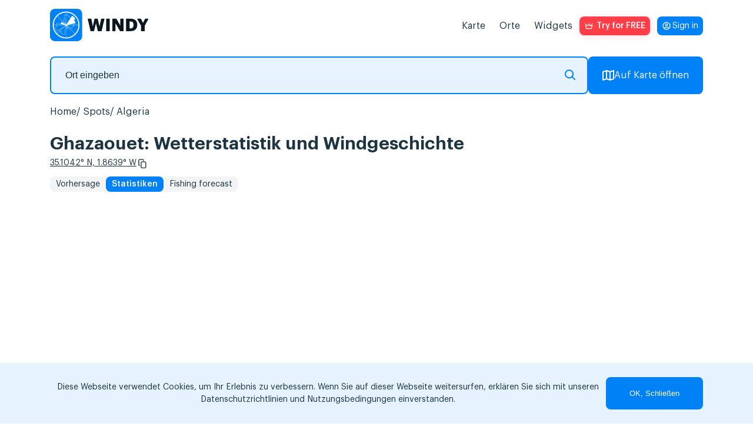

--- FILE ---
content_type: text/html; charset=UTF-8
request_url: https://windy.app/de/forecast2/spot/315262/Ghazaouet/statistics
body_size: 19581
content:
<!doctype html>
<html lang="de">

<head>
    <meta charset="utf-8"/>
    <meta http-equiv="X-UA-Compatible" content="IE=edge"/>
    <meta name="viewport" content="width=device-width, initial-scale=1.0, maximum-scale=1.0, user-scalable=no"/>
    <meta name="description" content="Wind- und Wetterstatistiken für Ghazaouet, Tlemcen, Algeria: durchschnittliche lokale Windgeschwindigkeit und Lufttemperatur. Spezielle Vorhersage für Windsurfen, Kitesurfen und andere Windsportarten."/>
    <title>Ghazaouet, Tlemcen Wind- und Wetterstatistiken — Windy.app</title>

    <meta property="og:type" content="article">
    <meta property="og:title" content="Ghazaouet, Tlemcen Wind- und Wetterstatistiken — Windy.app">
    <meta property="og:description" content="Wind- und Wetterstatistiken für Ghazaouet, Tlemcen, Algeria: durchschnittliche lokale Windgeschwindigkeit und Lufttemperatur. Spezielle Vorhersage für Windsurfen, Kitesurfen und andere Windsportarten.">
    <meta property="og:image" content="https://api.windyapp.co/v10/screenshot?type=forecast&thememode=white&spot_id=315262&tempunit=C&windunit=m/s&width=1108&height=626">
    <meta property="og:url" content="https://windy.app/de/forecast2/spot/315262/Ghazaouet/statistics">
    <meta property="og:site_name" content="WINDY.APP">

    <meta name="twitter:card" content="summary">
    <meta name="twitter:url" content="https://windy.app/de/forecast2/spot/315262/Ghazaouet/statistics">
    <meta name="twitter:title" content="Ghazaouet, Tlemcen Wind- und Wetterstatistiken — Windy.app">
    <meta name="twitter:description" content="Wind- und Wetterstatistiken für Ghazaouet, Tlemcen, Algeria: durchschnittliche lokale Windgeschwindigkeit und Lufttemperatur. Spezielle Vorhersage für Windsurfen, Kitesurfen und andere Windsportarten.">
    <meta name="twitter:image" content="https://api.windyapp.co/v10/screenshot?type=forecast&thememode=white&spot_id=315262&tempunit=C&windunit=m/s&width=1108&height=626">
    <meta name="twitter:image:alt" content="Ghazaouet, Tlemcen Wind- und Wetterstatistiken — Windy.app">
    <meta name="google-site-verification" content="qbwybSGEpGNICUF0j-CMB1puHqcD5s1Xm42hDHU0OBI" />


            <link href="/css/detail2.css?id=edda9b0d229da058b006" rel="stylesheet">
    
    <link href="/vendor/fontawesome-free/css/all.min.css" rel="stylesheet">

    <script type="text/javascript">
    window.amplitudeApiKey = '444dfa426f5e17447c367e1ca0b89a1d';
    window.userID = '';
    window.ip = '172.18.0.12';
</script>
    <script src="/js/manifest.js?id=35a6d25ebf60af535273"></script>
    <script src="/js/utils.js?id=eef00d3f6c47a83c0888"></script>
    <script src="/js/vendor.js?id=0322afd0f11ef1e442e2" defer></script>
    <script src="/js/app.js?id=4a73f03b65e1f54102a8" defer></script>
    <script src="/js/all.js?id=89972dab486bef3d879e" defer></script>
    <script src="/js/windyPopup.js?id=6cca997dd06377d8d656" defer></script>
        <script src="/js/imgCarousel.js?id=1e7972aacd4a271aa316" defer></script>

    <link rel="apple-touch-icon" sizes="180x180" href="/apple-touch-icon.png"/>
    <link rel="icon" type="image/png" sizes="32x32" href="/favicon-32x32.png"/>
    <link rel="icon" type="image/png" sizes="16x16" href="/favicon-16x16.png"/>
    <link rel="manifest" href="/site.webmanifest"/>
    <link rel="mask-icon" href="/safari-pinned-tab.svg" color="#407fef"/>

            <link rel="canonical" href="https://windy.app/de/forecast2/spot/315262/Ghazaouet/statistics">
    
                        <link rel="alternate" hreflang="es" href="https://windy.app/es/forecast2/spot/315262/Ghazaouet/statistics" title="Español" />
                    <link rel="alternate" hreflang="de" href="https://windy.app/de/forecast2/spot/315262/Ghazaouet/statistics" title="Deutsch" />
                    <link rel="alternate" hreflang="fr" href="https://windy.app/fr/forecast2/spot/315262/Ghazaouet/statistics" title="Français" />
                    <link rel="alternate" hreflang="it" href="https://windy.app/it/forecast2/spot/315262/Ghazaouet/statistics" title="Italiano" />
                    <link rel="alternate" hreflang="ja" href="https://windy.app/ja/forecast2/spot/315262/Ghazaouet/statistics" title="日本語" />
                    <link rel="alternate" hreflang="ko" href="https://windy.app/ko/forecast2/spot/315262/Ghazaouet/statistics" title="한국어" />
                    <link rel="alternate" hreflang="pt" href="https://windy.app/pt/forecast2/spot/315262/Ghazaouet/statistics" title="Português" />
                    <link rel="alternate" hreflang="zh" href="https://windy.app/zh/forecast2/spot/315262/Ghazaouet/statistics" title="简体中文" />
                    <link rel="alternate" hreflang="tr" href="https://windy.app/tr/forecast2/spot/315262/Ghazaouet/statistics" title="Türkçe" />
                    <link rel="alternate" hreflang="ru" href="https://windy.app/ru/forecast2/spot/315262/Ghazaouet/statistics" title="Русский" />
                    <link rel="alternate" hreflang="en" href="https://windy.app/forecast2/spot/315262/Ghazaouet/statistics" title="English" />
                    <link rel="alternate" hreflang="x-default" href="https://windy.app/forecast2/spot/315262/Ghazaouet/statistics" title="English" />
                
    <!-- JSON-LD markup generated by Google Structured Data Markup Helper. -->
    <script type="application/ld+json">
    {
      "@context" : "https://schema.org",
      "@type" : "SoftwareApplication",
      "name" : "WINDY.APP",
      "image" : "https://windy.app/img/promo-image.png?v2",
      "url" : "https://windy.app/",
      "publisher" : {
        "@type" : "Organization",
        "name" : "Windy Weather World Inc, USA"
      },
      "applicationCategory" : "Wind Forecast & Stats",
      "downloadUrl" : [ "https://windy.app.link/download-windy-ios", "https://windy.app.link/download-windy-android" ]
    }
    </script>

    <!-- Google Tag Manager -->
    <script>(function(w,d,s,l,i){w[l]=w[l]||[];w[l].push({'gtm.start':
    new Date().getTime(),event:'gtm.js'});var f=d.getElementsByTagName(s)[0],
    j=d.createElement(s),dl=l!='dataLayer'?'&l='+l:'';j.async=true;j.src=
    'https://www.googletagmanager.com/gtm.js?id='+i+dl;f.parentNode.insertBefore(j,f);
    })(window,document,'script','dataLayer','GTM-KZJ5994');</script>
    <!-- End Google Tag Manager -->

</head>

<body lang="de" class="spots body_light white" data-analytics='{
    "actions": [{
        "action": "pushToDataLayer",
        "value": {
            "event": "pageView"
        }
    }],
    "waitingActions": [{
        "selector": "[aria-label=\"App promotion banner\"] [type=\"button\"]",
        "actions": [{
            "action": "pushToDataLayer",
            "value": {
                "event": "analyticsEvent",
                "eventCategory": "smart_app_banner",
                "eventAction": "view",
                "eventLabel": "appsflyer",
                "eventProperty": "",
                "eventValue": 0
            }
        },{
            "action": "pushToDataLayer",
            "type": "onClick",
            "value": {
                "event": "analyticsEvent",
                "eventCategory": "smart_app_banner",
                "eventAction": "to_app",
                "eventLabel": "appsflyer",
                "eventProperty": "",
                "eventValue": 0
            }
        }]
    },{
        "selector": "[aria-label=\"Close banner\"]",
        "actions": [{
            "action": "pushToDataLayer",
            "type": "onClick",
            "value": {
                "event": "analyticsEvent",
                "eventCategory": "smart_app_banner",
                "eventAction": "close",
                "eventLabel": "appsflyer",
                "eventProperty": "",
                "eventValue": 0
            }
        }]
    }]
}'>
    <!-- Google Tag Manager (noscript) -->
    <noscript><iframe src="https://www.googletagmanager.com/ns.html?id=GTM-KZJ5994"
    height="0" width="0" style="display:none;visibility:hidden"></iframe></noscript>
    <!-- End Google Tag Manager (noscript) -->

    <!-- <div id="page-loading-overlay" class="page-loading-overlay" onclick="this.style.display='none'"><div></div></div> -->

    <script>
        window.__cfRLUnblockHandlers = true;
        // setTimeout(function(){
        //     document.getElementById('page-loading-overlay').style.display = 'none';
        // }, 5000);
    </script>
        <script>
function getCookie(name) {
    var r = document.cookie.split('; ').map(c => c.split('=')).find(o => o[0] == name);
    return r && r[1];
}
</script>
    <script>
        function getSigninButtonText() {
            const email = window.atob(decodeURIComponent(getCookie('mobile_user_email') || ''));
            return email || 'Sign in';
        }
    </script>

<span itemscope itemtype="https://schema.org/SoftwareApplication">
        <header class="header">
            <nav class="navbar">
                <a id="navbarLogo" class="navbar-brand navbar-logo navbar__logo" href="https://windy.app/de">
                    <meta itemprop="url" content="https://windy.app/">
                    <img src="/img/logo-w-words-short.svg" 
                    alt="windyapp logo">
                </a>
                <a id="navbarLoginMobile" class="navbar__login navbar__login_mobile" href="/user/dashboard/" data-amplitude-usr="HEADER_IN_BUTTON"><p class="navbar__login-p"><script>document.write(getSigninButtonText());</script><noscript>Sign in</noscript></p></a>
                <input type="checkbox" class="navbar__fake-burger" id="fakeBurger">
                <label for="fakeBurger" class="navbar__burger" id="headerBurger"></label>
                <ul id="navbarMenu" class="navbar__list">
                    <script>
function getCookie(name) {
    var r = document.cookie.split('; ').map(c => c.split('=')).find(o => o[0] == name);
    return r && r[1];
}
</script>


<li class="navbar__list-item">
    <a id="menuItemMap" class="navbar__list-link" href="https://windy.app/de/map" data-amp="map" data-position="header">
        Karte    </a>
</li>
<li id="menuItemSpots" class="navbar__list-item" data-amp="spots" data-position="header">
    <a class="navbar__list-link" href="https://windy.app/de/spots">
        Orte    </a>
</li>
<li id="menuItemWidgets" class="navbar__list-item" data-amp="widgets" data-position="header">
    <a class="navbar__list-link" href="https://windy.app/de/widgets">
        Widgets    </a>
</li>

<style>
.red_button:hover {
    background-color: #b8220e;
    /* filter: drop-shadow(1px 2px 6px #ff3e47); */
}

</style>
<li class="nav-item">
    <a id="proBtn" data-analytics='{
		"tests": [{
            "id": "ab_popup",
			"variants": [{
                "eventName": "ab_popup1",
                "probability": 50,
                "setAttributes": {
                    "href" : "/pro2?slide=0",
                    "target": "_blank"
                }
            }, {
                "eventName": "ab_popup2",
                "probability": 50,
                "setAttributes": {
                    "onClick" : "openPopup()"
                }
            }]
		}],
        "actions": [{
            "type": "onClick",
            "action": "setVariable",
            "name": "referred_screen",
            "value": "web_header"
        }]
    }' data-click-ab="true" style="color:#fff; background-image: url(/img/paywall/pro-btn-white.svg);" data-promo-pro class="red_button pro-btn pro-btn_place_header" data-amplitude-name="BTN_HEADER">
    Try for FREE
    </a>
</li>

<script>
function getCookie(name) {
    var r = document.cookie.split('; ').map(c => c.split('=')).find(o => o[0] == name);
    return r && r[1];
}
</script>
<script>
// show/hide "pro" promo buttons
document.querySelectorAll('[data-promo-pro]').forEach(el => {
    // if (location.pathname == '/pro' || location.pathname == '/pro/pay' ||  location.pathname == '/pro/lifetime') {
    //     el.style.display = 'none';
    // } else {
    el.style.display = getCookie('mobile_user_is_pro') == 1 ? 'none' : 'flex';
    // }
})
</script>

<a id="navbarLoginDesktop" class="navbar__login navbar__login_desktop" href="/user/dashboard/"><p class="navbar__login-p"><script>document.write(getSigninButtonText());</script><noscript>Sign in</noscript></p></a>
                    </style>
                </ul>
            </nav>
    </header>
    <script>
        const mobile = window.screen.width <= 960;
        const navbarLogin = mobile ? document.querySelector('#navbarLoginMobile') : document.querySelector('#navbarLoginDesktop');
        const proBadge = document.createElement('span');
        proBadge.classList.add('navbar__pro-badge');
        proBadge.textContent = 'PRO';

        navbarLogin.classList.add('navbar__login_' + (window.atob(decodeURIComponent(getCookie('mobile_user_email') || '')) ? 'y' : 'n'));
        if (getCookie('mobile_user_is_pro') == 1) {
            navbarLogin.append(proBadge)
        }

    </script>
    <script type="module" defer>
        if (mobile && !(location.pathname == '/pro' || location.pathname == '/pro/pay' ||  location.pathname == '/pro/lifetime')) {
            const navbarLogo = document.querySelector('#navbarLogo');
            const proBtn = document.querySelector('#proBtn');

            proBtn.insertAdjacentElement('afterend', navbarLogin);
            navbarLogo.insertAdjacentElement('afterend', proBtn);
        }
    </script>
    




    
<script>
    document.cookie = 'last_spot=315262; expires=Fri, 31 Dec 9999 23:59:59 GMT; path=/';
    document.cookie = 'last_spot_has_tides=1; expires=Fri, 31 Dec 9999 23:59:59 GMT; path=/';
    if(!mobile) {
        const mobile = /Android|webOS|iPhone|iPad|iPod|BlackBerry|IEMobile|Opera Mini/i.test(navigator.userAgent);
    }
</script>

<div class="spot-page">
    <div class="spot-search">
        <form class="spot-search__form input-group">
            <fieldset class="spot-search__input-wrapper">
                <input 
                type="text" 
                class="px-4 form-control spots_search spot-search__input"
                placeholder="Ort eingeben" 
                name="search" 
                id="search"
                />
               <svg xmlns="http://www.w3.org/2000/svg" width="18" height="18" fill="none"><path stroke="#0583f4" stroke-linecap="round" stroke-linejoin="round" stroke-miterlimit="10" stroke-width="2" d="M12.28 12.28 17 17m-2.89-9.44A6.56 6.56 0 1 1 1 7.56a6.56 6.56 0 0 1 13.11 0"/></svg>
            </fieldset>
            <a href="/map" button class="btn-openmap btn-map-icon spot-search__button">
                <svg xmlns="http://www.w3.org/2000/svg" width="20" height="18" fill="none"><path stroke="#fff" stroke-linecap="round" stroke-linejoin="round" stroke-miterlimit="10" stroke-width="2" d="M7 1 1 3v14l6-2M7 1v14M7 1l6 2M7 15l6 2m0-14v14m0-14 6-2v14l-6 2"/></svg>
                Auf Karte öffnen            </a>
        </form>
    </div>

    <ol itemscope itemtype="https://schema.org/BreadcrumbList" class="breadcrumb clearfix">

                
                            <li itemprop="itemListElement" itemscope itemtype="https://schema.org/ListItem" class="breadcrumb-item">
                    <a itemprop="item" href="/">
                        <span itemprop="name">Home</span>
                    </a>
                    <meta itemprop="position" content="1" />
                </li>
            
        
                            <li itemprop="itemListElement" itemscope itemtype="https://schema.org/ListItem" class="breadcrumb-item">
                    <a itemprop="item" href="https://windy.app/de/spots">
                        <span itemprop="name">Spots</span>
                    </a>
                    <meta itemprop="position" content="2" />
                </li>
            
        
                            <li itemprop="itemListElement" itemscope itemtype="https://schema.org/ListItem" class="breadcrumb-item">
                    <a itemprop="item" href="https://windy.app/de/spots/Algeria">
                        <span itemprop="name">Algeria</span>
                    </a>
                    <meta itemprop="position" content="3" />
                </li>
            
        
                            <li itemprop="itemListElement" itemscope itemtype="https://schema.org/ListItem" class="breadcrumb-item">
                    <a itemprop="item" href="https://windy.app/de/forecast2/spot/315262/Ghazaouet">
                        <span itemprop="name">Ghazaouet</span>
                    </a>
                    <meta itemprop="position" content="4" />
                </li>
            
            </ol>



    <h1 >
                Ghazaouet: Wetterstatistik und Windgeschichte    </h1>
    <div class="coordinates">
        <a class="coordinates__link" href="https://windy.app/map/#c=35.1042,-1.8639&amp;z=14" title="Open on map">35.1042° N, 1.8639° W</a>
        <svg id="copyCords" width="24" height="24" viewBox="0 0 24 24" fill="none" xmlns="http://www.w3.org/2000/svg" class="coordinates__copy-icon" role="button" tabindex="0" aria-label="Copy coordinates" data-copy="35.1042,-1.8639" title="Copy coordinates">
            <path d="M6.79036 15.7589C7.0081 15.7589 7.18432 15.9371 7.18432 16.1573C7.18432 16.3776 7.00812 16.5558 6.79036 16.5558H6.44198C5.86645 16.5558 5.34321 16.318 4.96398 15.9344C4.58478 15.5508 4.34961 15.0215 4.34961 14.4394V5.46603C4.34961 4.88389 4.58478 4.35463 4.96398 3.97105C5.34319 3.58748 5.86645 3.34961 6.44198 3.34961H12.5295C13.105 3.34961 13.6282 3.58748 14.0075 3.97105C14.3867 4.35461 14.6218 4.88389 14.6218 5.46603V5.84216C14.6218 6.06173 14.4456 6.24064 14.2279 6.24064C14.0101 6.24064 13.8339 6.06242 13.8339 5.84216V5.46603C13.8339 5.10348 13.6872 4.77343 13.4507 4.53353C13.2142 4.29431 12.8879 4.14589 12.5288 4.14589H6.44129C6.08286 4.14589 5.75656 4.2943 5.51939 4.53353C5.28288 4.77276 5.13548 5.10278 5.13548 5.46603V14.4394C5.13548 14.802 5.28288 15.1313 5.51939 15.3712C5.75589 15.6104 6.08217 15.7595 6.44129 15.7595L6.79036 15.7589ZM11.1698 8.14339H17.2572C17.8328 8.14339 18.356 8.38126 18.7352 8.76483C19.1144 9.1484 19.3496 9.67768 19.3496 10.2598V19.2332C19.3496 19.8153 19.1144 20.3446 18.7352 20.7282C18.356 21.1117 17.8328 21.3496 17.2572 21.3496H11.1698C10.5942 21.3496 10.071 21.1117 9.69177 20.7282C9.31256 20.3446 9.07739 19.8153 9.07739 19.2332V10.2598C9.07739 9.67768 9.31256 9.14842 9.69177 8.76483C10.071 8.38126 10.5942 8.14339 11.1698 8.14339ZM17.2572 8.94037H11.1698C10.8113 8.94037 10.485 9.08878 10.2479 9.32869C10.0114 9.56791 9.86462 9.89794 9.86462 10.2605V19.2339C9.86462 19.5964 10.0113 19.9265 10.2479 20.1664C10.4844 20.4056 10.8106 20.554 11.1698 20.554H17.2572C17.6157 20.554 17.942 20.4056 18.1791 20.1664C18.4156 19.9272 18.5631 19.5971 18.5631 19.2339V10.2605C18.5631 9.89796 18.4157 9.56859 18.1791 9.32869C17.9426 9.08946 17.6164 8.94037 17.2572 8.94037Z" fill="white"/>
            <path d="M19 10.2598C19 9.77353 18.8034 9.3315 18.4863 9.01074C18.1692 8.69008 17.7338 8.49316 17.2568 8.49316H11.1699C10.6929 8.49316 10.2575 8.69003 9.94043 9.01074C9.62334 9.33152 9.42775 9.77356 9.42773 10.2598V19.2334C9.42779 19.7196 9.62335 20.1617 9.94043 20.4824C10.2575 20.8031 10.693 21 11.1699 21H17.2568C17.7338 21 18.1693 20.803 18.4863 20.4824C18.8034 20.1617 18.9999 19.7196 19 19.2334V10.2598ZM18.2129 10.2607C18.2129 9.99531 18.1056 9.75301 17.9307 9.5752L17.8623 9.51172C17.6961 9.37259 17.4845 9.29004 17.2568 9.29004H11.1699C10.9103 9.29004 10.6723 9.39796 10.4971 9.5752C10.3226 9.75171 10.2148 9.99422 10.2148 10.2607V19.2334C10.2148 19.4994 10.3217 19.7426 10.4961 19.9199C10.6705 20.0963 10.9094 20.2041 11.1699 20.2041H17.2568C17.5165 20.2041 17.7553 20.0968 17.9307 19.9199C18.1052 19.7432 18.2129 19.5001 18.2129 19.2334V10.2607ZM14.2715 5.46582C14.2714 4.97965 14.0759 4.53752 13.7588 4.2168C13.4417 3.89611 13.0063 3.69922 12.5293 3.69922H6.44238C5.96547 3.69922 5.52994 3.89619 5.21289 4.2168C4.89581 4.53754 4.69928 4.97966 4.69922 5.46582V14.4395C4.69923 14.9257 4.89578 15.3677 5.21289 15.6885C5.52997 16.0091 5.96543 16.2061 6.44238 16.2061H6.79004C6.81074 16.2061 6.83398 16.188 6.83398 16.1572C6.83393 16.1266 6.8107 16.1084 6.79004 16.1084L6.44238 16.1094C6.04142 16.1094 5.67313 15.9633 5.3877 15.7246L5.27051 15.6172C4.97288 15.3153 4.78517 14.8987 4.78516 14.4395V5.46582C4.78521 5.00628 4.97232 4.58873 5.27051 4.28711C5.56951 3.98551 5.98424 3.7959 6.44141 3.7959H12.5283C12.9858 3.7959 13.4006 3.98526 13.6992 4.28711L13.7002 4.28809C13.9981 4.5904 14.1835 5.00739 14.1836 5.46582V5.8418C14.1836 5.87238 14.2069 5.89044 14.2275 5.89062C14.2478 5.89062 14.2715 5.87225 14.2715 5.8418V5.46582ZM18.9131 19.2334C18.9131 19.693 18.726 20.1104 18.4277 20.4121C18.1287 20.7136 17.7139 20.9043 17.2568 20.9043H11.1699C10.7695 20.9043 10.4018 20.7591 10.1162 20.5205L9.99902 20.4121C9.70091 20.1097 9.51465 19.6921 9.51465 19.2334V10.2607C9.51465 9.80223 9.70063 9.38492 9.99902 9.08301C10.2982 8.78043 10.7127 8.59082 11.1699 8.59082H17.2568C17.715 8.59082 18.1304 8.78129 18.4287 9.08301C18.7263 9.38491 18.9131 9.80155 18.9131 10.2607V19.2334ZM19.6992 19.2334C19.6992 19.9113 19.4256 20.5283 18.9844 20.9746C18.543 21.421 17.9309 21.6992 17.2568 21.6992H11.1699C10.4961 21.6992 9.88469 21.4208 9.44336 20.9746C9.00215 20.5283 8.7276 19.9113 8.72754 19.2334V10.2598C8.72755 9.58182 9.00119 8.96491 9.44238 8.51855C9.88373 8.07213 10.4959 7.79297 11.1699 7.79297H17.2568C17.9309 7.79297 18.543 8.07214 18.9844 8.51855C19.4256 8.96491 19.6992 9.58176 19.6992 10.2598V19.2334ZM14.9717 5.8418C14.9717 6.25048 14.6428 6.59082 14.2275 6.59082C13.8129 6.59064 13.4844 6.25147 13.4844 5.8418V5.46582C13.4843 5.19944 13.376 4.95667 13.2012 4.7793C13.0269 4.60347 12.7884 4.49609 12.5283 4.49609H6.44141C6.1817 4.49609 5.94292 4.60341 5.76758 4.78027C5.59326 4.95695 5.48541 5.19937 5.48535 5.46582V14.4395C5.48537 14.7049 5.59267 14.9472 5.76758 15.125C5.9423 15.3017 6.1813 15.4092 6.44141 15.4092H6.79004L6.86719 15.4131C7.24502 15.4519 7.53412 15.7732 7.53418 16.1572C7.53418 16.567 7.20486 16.9062 6.79004 16.9062H6.44238C5.76833 16.9062 5.15621 16.6271 4.71484 16.1807C4.27357 15.7343 4.00001 15.1175 4 14.4395V5.46582C4.00006 4.78787 4.27361 4.17094 4.71484 3.72461C5.15619 3.27822 5.76836 3 6.44238 3H12.5293C13.2031 3 13.8145 3.27844 14.2559 3.72461C14.6971 4.17092 14.9716 4.7879 14.9717 5.46582V5.8418Z" fill="white"/>
        </svg>
        <script>
            const copyIcon = document.querySelector('#copyCords');
            if (copyIcon) {
                copyIcon.addEventListener('click', function() {
                    const text = copyIcon.dataset.copy;
                    if (!text) return;
                    if (navigator.clipboard && window.isSecureContext) {
                        navigator.clipboard.writeText(copyIcon.dataset.copy);
                    } else {
                        const textarea = document.createElement('textarea');
                        textarea.value = copyIcon.dataset.copy;
                        textarea.style.position = 'fixed';
                        textarea.style.top = '-1000px';
                        document.body.appendChild(textarea);
                        textarea.select();
                        try { document.execCommand('copy'); } catch (e) {}
                        document.body.removeChild(textarea);
                    }

                    const prevTitle = copyIcon.getAttribute('title') || '';
                    copyIcon.classList.add('copied');
                    copyIcon.setAttribute('title', 'Copied!');
                    setTimeout(function() {
                        copyIcon.classList.remove('copied');
                        copyIcon.setAttribute('title', prevTitle || 'Copy coordinates');
                    }, 1200);
                });
            }
        </script>
    </div>
    <nav class="widget-choose">
                                    <a href="https://windy.app/de/forecast2/spot/315262/Ghazaouet">Vorhersage</a>
                <a href="https://windy.app/de/forecast2/spot/315262/Ghazaouet/statistics" class="active">Statistiken</a>
                                        <a href="https://windy.app/de/fishing/spot/315262/Ghazaouet">Fishing forecast</a>
            </nav>

    
        <div class="row">
                        <div class="col-12 col-widget px-0 px-sm-3 stats-widget-wrapper" style="margin-top: 25px">
                <div data-windywidget="stats" data-thememode="white" data-spotid="315262"
                    data-lat="false" data-lng="false" data-appid="windyapp" data-horizontal="true"
                    data-responsive="true">
                </div>
                <script async="true" data-cfasync="false" type="text/javascript"
                    src="//windy.app/widget2/windy_stats_async.js?v31"></script>
            </div>
            <div class="underwidget-buttons-wrapper">
                <button class="btn btn-install"
                    data-install="stats">Installation auf Ihrer Webseite                </button>
            </div>
        </div>

        <div class="install-code stats" style="display: none">
            <p>
                Holen Sie sich Ihren Code:&nbsp;&nbsp;&nbsp;
                <button class="copy-code btn btn-secondary btn-sm">In die Zwischenablage kopieren</button>
            </p>

            <textarea readonly="true" id="widget1_code" onclick="this.select()" class="pre form-control" style="height:210px">&lt;div
    data-windywidget="stats"
    data-thememode="white"
    data-responsive="true"
    data-horizontal="true"
    data-spotid="315262"
    data-appid="d8a06b02439c95dcc3092980bbcb0f8c"&gt;
&lt;/div&gt;
&lt;script async="true" data-cfasync="false" type="text/javascript" src="https://windy.app/widget2/windy_stats_async.js?v31"&gt;&lt;/script&gt;</textarea>

        </div>

    
        <div class="widget4 meteostation" onclick="gtag('event', 'click_spot_widget_meteostation');">
        <h2>Closest meteostation (35.68km):</h2>
        <div class="windychart" style="min-height:0">
    <div id="meteostation-widget-GMFO"></div>
            <script type="text/javascript" src="/widgets-code/meteostation-widget-v2/dist/widget.min.js?v1"></script>
        <script>
        MeteostationWidget.init('#meteostation-widget-GMFO', 'GMFO', {
            locale: 'en-US',
            showForecast: true
        });
    </script>
        <div class="underwidget-buttons-wrapper">
        <button class="btn btn-install"
            data-install="meteostation">Installation auf Ihrer Webseite        </button>
    </div> </div>
<div class="install-code meteostation mt-4" style="display: none">
    <p>
        Holen Sie sich Ihren Code:&nbsp;&nbsp;&nbsp;
        <button class="copy-code btn btn-secondary btn-sm">In die Zwischenablage kopieren</button>
    </p>
    <textarea readonly="true" id="widget1_code" onclick="this.select()" class="pre form-control">&lt;div id="meteostation-widget-GMFO"&gt;&lt;/div&gt;
&lt;script type="text/javascript" src="https://windy.app/widgets-code/meteostation-widget-v2/dist/widget.min.js?v1"&gt;&lt;/script&gt;
&lt;script&gt;
MeteostationWidget.init('#meteostation-widget-GMFO', 'GMFO', {
    locale: 'en-US',
    showForecast: true
});
&lt;/script&gt;</textarea>

</div>
    </div>
    
            <div class="spot-page__col spot-page__col_article mb">
        <h2 style="margin-bottom: 1rem;">Ghazaouet Ghazaouet Wettervorhersage und Live-Windkarte</h2>
        <ul class="spot-page__p-list">
                    <li>Wind- und Wellenwettervorhersage für Ghazaouet , Algeria enthält detaillierte Informationen über die lokale Windgeschwindigkeit, -richtung und -böen. Die Wellenvorhersage umfasst Wellenhöhe und -periode. Windy.app bietet auch eine allgemeine Wettervorhersage: Temperatur, Luftdruck, Wolkendecke, Niederschlag und Gezeiten.</li>
            <li>Diese Vorhersagen für Ghazaouet basieren auf dem GFS-Modell und wurden für Windsurfen, Kitesurfen, Segeln und andere Extremsportarten entwickelt. Alle Daten werden 4 Mal pro Tag aktualisiert. Die Vorhersagen sind in Schritten von 1 bis 3 Stunden für bis zu 10 Tage verfügbar.</li>
                </ul>
    </div>
    
            <div>
                            <div class="img-carousel">
                    <div class="img-carousel-slider">
                        <div class="img-carousel-slider__container">
                            <div class="img-carousel-slider__item img-carousel-slider__item_video" data-index="video">
                                <a href="https://www.youtube.com/results?search_query=Ghazaouet+overview" target="_blank"
                                   onclick="gtag('event', 'go_to_spot_video');">
                                    <div class="img-carousel-slider__video-overlay"></div>
                                </a>
                            </div>
                            
                                                            <div class="img-carousel-slider__item" data-index="0">
                                    <img src="https://cdn.windyapp.co/shared/2025-12-08/preview_image_b3f1c9503db00aec_img69369cdf4cf8b.jpg" 
                                         alt="Spot photo 1"
                                         data-fullsize="https://cdn.windyapp.co/shared/2025-12-08/image_b3f1c9503db00aec_img69369cdf4cf8b.jpg"
                                         loading="lazy">
                                </div>
                                                            <div class="img-carousel-slider__item" data-index="1">
                                    <img src="https://cdn.windyapp.co/chat-attachment/2025-03-10/preview_image_71242b05-49e0-41a7-b0a1-914c120a30d0_img67cf424f96caf.jpg" 
                                         alt="Spot photo 2"
                                         data-fullsize="https://cdn.windyapp.co/chat-attachment/2025-03-10/image_71242b05-49e0-41a7-b0a1-914c120a30d0_img67cf424f96caf.jpg"
                                         loading="lazy">
                                </div>
                                                            <div class="img-carousel-slider__item" data-index="2">
                                    <img src="https://cdn.windyapp.co/chat-attachment/2024-10-17/preview_image_71242b05-49e0-41a7-b0a1-914c120a30d0_img6710cbf0c78c0.jpg" 
                                         alt="Spot photo 3"
                                         data-fullsize="https://cdn.windyapp.co/chat-attachment/2024-10-17/image_71242b05-49e0-41a7-b0a1-914c120a30d0_img6710cbf0c78c0.jpg"
                                         loading="lazy">
                                </div>
                                                            <div class="img-carousel-slider__item" data-index="3">
                                    <img src="https://cdn.windyapp.co/shared/2024-05-29/preview_image_37d1504604c4a43e_img6657308bd5b00.jpg" 
                                         alt="Spot photo 4"
                                         data-fullsize="https://cdn.windyapp.co/shared/2024-05-29/image_37d1504604c4a43e_img6657308bd5b00.jpg"
                                         loading="lazy">
                                </div>
                                                            <div class="img-carousel-slider__item" data-index="4">
                                    <img src="https://cdn.windyapp.co/chat-attachment/2024-02-04/preview_image_4bff4c03-9c82-4e97-a012-8b39f16d8d04_img65bfd3662bf57.jpg" 
                                         alt="Spot photo 5"
                                         data-fullsize="https://cdn.windyapp.co/chat-attachment/2024-02-04/image_4bff4c03-9c82-4e97-a012-8b39f16d8d04_img65bfd3662bf57.jpg"
                                         loading="lazy">
                                </div>
                                                            <div class="img-carousel-slider__item" data-index="5">
                                    <img src="https://cdn.windyapp.co/reports/2024-02-04/preview_image_AB0A6739-2614-482F-BDDA-3821FBF25DEE_img65bfd27d7c575.jpg" 
                                         alt="Spot photo 6"
                                         data-fullsize="https://cdn.windyapp.co/reports/2024-02-04/image_AB0A6739-2614-482F-BDDA-3821FBF25DEE_img65bfd27d7c575.jpg"
                                         loading="lazy">
                                </div>
                                                            <div class="img-carousel-slider__item" data-index="6">
                                    <img src="https://cdn.windyapp.co/chat-attachment/2023-12-21/preview_image_b6038854-beb9-4e6f-b7c3-7f710ff825f7_img65845db871817.jpg" 
                                         alt="Spot photo 7"
                                         data-fullsize="https://cdn.windyapp.co/chat-attachment/2023-12-21/image_b6038854-beb9-4e6f-b7c3-7f710ff825f7_img65845db871817.jpg"
                                         loading="lazy">
                                </div>
                                                            <div class="img-carousel-slider__item" data-index="7">
                                    <img src="https://cdn.windyapp.co/chat-attachment/2023-12-09/preview_image_dad8be23-c27c-4efc-9515-bae24249db54_img65745c6e5f069.jpg" 
                                         alt="Spot photo 8"
                                         data-fullsize="https://cdn.windyapp.co/chat-attachment/2023-12-09/image_dad8be23-c27c-4efc-9515-bae24249db54_img65745c6e5f069.jpg"
                                         loading="lazy">
                                </div>
                                                            <div class="img-carousel-slider__item" data-index="8">
                                    <img src="https://cdn.windyapp.co/shared/2023-11-20/preview_image_28e94760ea9f1db4_img655b8452d5293.jpg" 
                                         alt="Spot photo 9"
                                         data-fullsize="https://cdn.windyapp.co/shared/2023-11-20/image_28e94760ea9f1db4_img655b8452d5293.jpg"
                                         loading="lazy">
                                </div>
                                                            <div class="img-carousel-slider__item" data-index="9">
                                    <img src="https://cdn.windyapp.co/chat-attachment/2023-11-20/preview_image_9f05a931-704d-40bf-b14a-823d060af58e_img655b754aa0726.jpg" 
                                         alt="Spot photo 10"
                                         data-fullsize="https://cdn.windyapp.co/chat-attachment/2023-11-20/image_9f05a931-704d-40bf-b14a-823d060af58e_img655b754aa0726.jpg"
                                         loading="lazy">
                                </div>
                                                            <div class="img-carousel-slider__item" data-index="10">
                                    <img src="https://cdn.windyapp.co/chat-attachment/2023-09-21/preview_image_14b5e3b3-30b7-49c6-9a15-936b411379d3_img650cba229d004.jpg" 
                                         alt="Spot photo 11"
                                         data-fullsize="https://cdn.windyapp.co/chat-attachment/2023-09-21/image_14b5e3b3-30b7-49c6-9a15-936b411379d3_img650cba229d004.jpg"
                                         loading="lazy">
                                </div>
                                                            <div class="img-carousel-slider__item" data-index="11">
                                    <img src="https://cdn.windyapp.co/reports/2023-06-16/preview_image_63171F66-C288-445A-B107-16DE1E963E45_img648cda95443f3.jpg" 
                                         alt="Spot photo 12"
                                         data-fullsize="https://cdn.windyapp.co/reports/2023-06-16/image_63171F66-C288-445A-B107-16DE1E963E45_img648cda95443f3.jpg"
                                         loading="lazy">
                                </div>
                                                            <div class="img-carousel-slider__item" data-index="12">
                                    <img src="https://cdn.windyapp.co/reports/2023-06-01/preview_image_63171F66-C288-445A-B107-16DE1E963E45_img64788487c2a48.jpg" 
                                         alt="Spot photo 13"
                                         data-fullsize="https://cdn.windyapp.co/reports/2023-06-01/image_63171F66-C288-445A-B107-16DE1E963E45_img64788487c2a48.jpg"
                                         loading="lazy">
                                </div>
                                                            <div class="img-carousel-slider__item" data-index="13">
                                    <img src="https://cdn.windyapp.co/shared/2022-08-19/image_4d40489a16b9f49a_img62ffc1636b7ba2.39940762.jpg" 
                                         alt="Spot photo 14"
                                         data-fullsize="https://cdn.windyapp.co/shared/2022-08-19/image_4d40489a16b9f49a_img62ffc1636b7ba2.39940762.jpg"
                                         loading="lazy">
                                </div>
                                                            <div class="img-carousel-slider__item" data-index="14">
                                    <img src="https://cdn.windyapp.co/shared/2022-05-21/image_d93f99bf2ab252cb_img6288e058972242.48159046.jpg" 
                                         alt="Spot photo 15"
                                         data-fullsize="https://cdn.windyapp.co/shared/2022-05-21/image_d93f99bf2ab252cb_img6288e058972242.48159046.jpg"
                                         loading="lazy">
                                </div>
                                                            <div class="img-carousel-slider__item" data-index="15">
                                    <img src="https://cdn.windyapp.co/shared/2022-05-21/preview_image_a100dd741c630322_img6288a6a28aea34.68876287.jpg" 
                                         alt="Spot photo 16"
                                         data-fullsize="https://cdn.windyapp.co/shared/2022-05-21/image_a100dd741c630322_img6288a6a28aea34.68876287.jpg"
                                         loading="lazy">
                                </div>
                                                            <div class="img-carousel-slider__item" data-index="16">
                                    <img src="https://cdn.windyapp.co/shared/2022-03-08/image_e2bee3fff1d38d4e_img6227b8ea6b1aa6.06649374.jpg" 
                                         alt="Spot photo 17"
                                         data-fullsize="https://cdn.windyapp.co/shared/2022-03-08/image_e2bee3fff1d38d4e_img6227b8ea6b1aa6.06649374.jpg"
                                         loading="lazy">
                                </div>
                                                            <div class="img-carousel-slider__item" data-index="17">
                                    <img src="https://cdn.windyapp.co/shared/2022-01-13/image_bd25753a7203e199_img61e0556f044225.60312388.jpg" 
                                         alt="Spot photo 18"
                                         data-fullsize="https://cdn.windyapp.co/shared/2022-01-13/image_bd25753a7203e199_img61e0556f044225.60312388.jpg"
                                         loading="lazy">
                                </div>
                                                            <div class="img-carousel-slider__item" data-index="18">
                                    <img src="https://cdn.windyapp.co/shared/2022-01-17/image_bd25753a7203e199_img61e5c979ad45f6.35270836.jpg" 
                                         alt="Spot photo 19"
                                         data-fullsize="https://cdn.windyapp.co/shared/2022-01-17/image_bd25753a7203e199_img61e5c979ad45f6.35270836.jpg"
                                         loading="lazy">
                                </div>
                                                            <div class="img-carousel-slider__item" data-index="19">
                                    <img src="https://cdn.windyapp.co/shared/2022-01-10/image_17901a63fb6dafe4_img61dcc5a96d3a98.88842075.jpg" 
                                         alt="Spot photo 20"
                                         data-fullsize="https://cdn.windyapp.co/shared/2022-01-10/image_17901a63fb6dafe4_img61dcc5a96d3a98.88842075.jpg"
                                         loading="lazy">
                                </div>
                                                    </div>
                        <button class="img-carousel-slider__arrow img-carousel-slider__arrow_left">
                            <svg xmlns="http://www.w3.org/2000/svg" width="18" height="18" fill="none"><path fill="#717c83" d="m13.4 2.8-1.3-1.3L4.6 9l7.5 7.5 1.3-1.3L7.2 9z"/></svg>
                        </button>
                        <button class="img-carousel-slider__arrow img-carousel-slider__arrow_right">
                            <svg xmlns="http://www.w3.org/2000/svg" width="18" height="18" fill="none"><path fill="#717c83" d="m4.6 15.2 1.3 1.3L13.4 9 6 1.5 4.6 2.8 10.8 9z"/></svg>
                        </button>
                        <span class="img-carousel-slider__gradient img-carousel-slider__gradient_left"></span>
                        <span class="img-carousel-slider__gradient img-carousel-slider__gradient_right"></span>
                    </div>
                </div>
                
                <div class="img-carousel-fullscreen">
                    <div class="img-carousel-fullscreen__container">
                                                    <div class="img-carousel-fullscreen__item" data-index="0">
                                <img src="https://cdn.windyapp.co/shared/2025-12-08/image_b3f1c9503db00aec_img69369cdf4cf8b.jpg" 
                                    alt="Spot photo 1"
                                    loading="lazy">
                            </div>
                                                    <div class="img-carousel-fullscreen__item" data-index="1">
                                <img src="https://cdn.windyapp.co/chat-attachment/2025-03-10/image_71242b05-49e0-41a7-b0a1-914c120a30d0_img67cf424f96caf.jpg" 
                                    alt="Spot photo 2"
                                    loading="lazy">
                            </div>
                                                    <div class="img-carousel-fullscreen__item" data-index="2">
                                <img src="https://cdn.windyapp.co/chat-attachment/2024-10-17/image_71242b05-49e0-41a7-b0a1-914c120a30d0_img6710cbf0c78c0.jpg" 
                                    alt="Spot photo 3"
                                    loading="lazy">
                            </div>
                                                    <div class="img-carousel-fullscreen__item" data-index="3">
                                <img src="https://cdn.windyapp.co/shared/2024-05-29/image_37d1504604c4a43e_img6657308bd5b00.jpg" 
                                    alt="Spot photo 4"
                                    loading="lazy">
                            </div>
                                                    <div class="img-carousel-fullscreen__item" data-index="4">
                                <img src="https://cdn.windyapp.co/chat-attachment/2024-02-04/image_4bff4c03-9c82-4e97-a012-8b39f16d8d04_img65bfd3662bf57.jpg" 
                                    alt="Spot photo 5"
                                    loading="lazy">
                            </div>
                                                    <div class="img-carousel-fullscreen__item" data-index="5">
                                <img src="https://cdn.windyapp.co/reports/2024-02-04/image_AB0A6739-2614-482F-BDDA-3821FBF25DEE_img65bfd27d7c575.jpg" 
                                    alt="Spot photo 6"
                                    loading="lazy">
                            </div>
                                                    <div class="img-carousel-fullscreen__item" data-index="6">
                                <img src="https://cdn.windyapp.co/chat-attachment/2023-12-21/image_b6038854-beb9-4e6f-b7c3-7f710ff825f7_img65845db871817.jpg" 
                                    alt="Spot photo 7"
                                    loading="lazy">
                            </div>
                                                    <div class="img-carousel-fullscreen__item" data-index="7">
                                <img src="https://cdn.windyapp.co/chat-attachment/2023-12-09/image_dad8be23-c27c-4efc-9515-bae24249db54_img65745c6e5f069.jpg" 
                                    alt="Spot photo 8"
                                    loading="lazy">
                            </div>
                                                    <div class="img-carousel-fullscreen__item" data-index="8">
                                <img src="https://cdn.windyapp.co/shared/2023-11-20/image_28e94760ea9f1db4_img655b8452d5293.jpg" 
                                    alt="Spot photo 9"
                                    loading="lazy">
                            </div>
                                                    <div class="img-carousel-fullscreen__item" data-index="9">
                                <img src="https://cdn.windyapp.co/chat-attachment/2023-11-20/image_9f05a931-704d-40bf-b14a-823d060af58e_img655b754aa0726.jpg" 
                                    alt="Spot photo 10"
                                    loading="lazy">
                            </div>
                                                    <div class="img-carousel-fullscreen__item" data-index="10">
                                <img src="https://cdn.windyapp.co/chat-attachment/2023-09-21/image_14b5e3b3-30b7-49c6-9a15-936b411379d3_img650cba229d004.jpg" 
                                    alt="Spot photo 11"
                                    loading="lazy">
                            </div>
                                                    <div class="img-carousel-fullscreen__item" data-index="11">
                                <img src="https://cdn.windyapp.co/reports/2023-06-16/image_63171F66-C288-445A-B107-16DE1E963E45_img648cda95443f3.jpg" 
                                    alt="Spot photo 12"
                                    loading="lazy">
                            </div>
                                                    <div class="img-carousel-fullscreen__item" data-index="12">
                                <img src="https://cdn.windyapp.co/reports/2023-06-01/image_63171F66-C288-445A-B107-16DE1E963E45_img64788487c2a48.jpg" 
                                    alt="Spot photo 13"
                                    loading="lazy">
                            </div>
                                                    <div class="img-carousel-fullscreen__item" data-index="13">
                                <img src="https://cdn.windyapp.co/shared/2022-08-19/image_4d40489a16b9f49a_img62ffc1636b7ba2.39940762.jpg" 
                                    alt="Spot photo 14"
                                    loading="lazy">
                            </div>
                                                    <div class="img-carousel-fullscreen__item" data-index="14">
                                <img src="https://cdn.windyapp.co/shared/2022-05-21/image_d93f99bf2ab252cb_img6288e058972242.48159046.jpg" 
                                    alt="Spot photo 15"
                                    loading="lazy">
                            </div>
                                                    <div class="img-carousel-fullscreen__item" data-index="15">
                                <img src="https://cdn.windyapp.co/shared/2022-05-21/image_a100dd741c630322_img6288a6a28aea34.68876287.jpg" 
                                    alt="Spot photo 16"
                                    loading="lazy">
                            </div>
                                                    <div class="img-carousel-fullscreen__item" data-index="16">
                                <img src="https://cdn.windyapp.co/shared/2022-03-08/image_e2bee3fff1d38d4e_img6227b8ea6b1aa6.06649374.jpg" 
                                    alt="Spot photo 17"
                                    loading="lazy">
                            </div>
                                                    <div class="img-carousel-fullscreen__item" data-index="17">
                                <img src="https://cdn.windyapp.co/shared/2022-01-13/image_bd25753a7203e199_img61e0556f044225.60312388.jpg" 
                                    alt="Spot photo 18"
                                    loading="lazy">
                            </div>
                                                    <div class="img-carousel-fullscreen__item" data-index="18">
                                <img src="https://cdn.windyapp.co/shared/2022-01-17/image_bd25753a7203e199_img61e5c979ad45f6.35270836.jpg" 
                                    alt="Spot photo 19"
                                    loading="lazy">
                            </div>
                                                    <div class="img-carousel-fullscreen__item" data-index="19">
                                <img src="https://cdn.windyapp.co/shared/2022-01-10/image_17901a63fb6dafe4_img61dcc5a96d3a98.88842075.jpg" 
                                    alt="Spot photo 20"
                                    loading="lazy">
                            </div>
                                            </div>
                    <button class="img-carousel-fullscreen__arrow img-carousel-fullscreen__arrow_left">
                        <svg xmlns="http://www.w3.org/2000/svg" width="18" height="18" fill="none"><path fill="#717c83" d="m13.4 2.8-1.3-1.3L4.6 9l7.5 7.5 1.3-1.3L7.2 9z"/></svg>
                    </button>
                    <button class="img-carousel-fullscreen__arrow img-carousel-fullscreen__arrow_right">
                        <svg xmlns="http://www.w3.org/2000/svg" width="18" height="18" fill="none"><path fill="#717c83" d="m4.6 15.2 1.3 1.3L13.4 9 6 1.5 4.6 2.8 10.8 9z"/></svg>
                    </button>
                    <div class="img-carousel-fullscreen__close"></div>
                    <div class="img-carousel-fullscreen__counter">1 / 20</div>
                </div>
                    </div>

                                    <h2>Beliebte Spot-Aktivität — Angeln</h2>

<ul class="activity-list">
        <li class="activity-list__item">
        <img src="/img/icon-seasons.svg" width="29" height="26" alt="Beste Saison">
        <div>
            <p>März &mdash; Juli, September &mdash; November</p>
            <h3>Beste Saison</h3>
        </div>
    </li>
                <li class="activity-list__item">
        <img src="/img/icon-winds.svg" width="29" height="29" alt="Orttyp">
        <div>
            <p>Meer oder Ozean</p>
            <h3>Orttyp</h3>
        </div>
    </li>
            <li class="activity-list__item">
        <img src="/img/icon-levels.svg" width="29" height="26" alt="Fischtechnik">
        <div>
            <p>Angelrute</p>
            <h3>Fischtechnik</h3>
        </div>
    </li>
            <li class="activity-list__item">
        <img src="/img/icon-seabeds.svg" width="29" height="29" alt="Boot/Küste">
        <div>
            <p>Boat</p>
            <h3>Boot/Küste</h3>
        </div>
    </li>
    </ul>
                    

        
        <div class="grid-cell grid-cell_type_nearby">
            <h2>Nearby spots</h2>
            <span class="grid-cell__line-separator grid-cell__line-separator_wide-only"></span>
                                    <ul class="spot-list">
    <li class="spot-list__li-wrap">
        <a class="spot-list__item" href="https://windy.app/de/forecast2/spot/260052/SAIDIA">
            <p class="spot-list__name" >SAIDIA<span class="spot-list__distance">33km</span></p>
            <div class="spot-list__weather" data-nearbyspot="260052">
                <div class="spot-list__weather-item">
                    <img class="spot-list__direction-icon" src="/img/cws-arr2.svg" width="24" height="24" style="transform:rotate(19deg)"><span class="spot-list__weather-text">4 m/s, South</span>
                </div>
                <div class="spot-list__weather-item">
                    <img class="spot-list__weather-icon" src="/img/weather-icons/Cloudy1.svg?3" width="24" height="24"><span class="spot-list__weather-text">+14 <sup>&deg;</sup>C</span>
                </div>
                
            </div>
        </a>
    </li>
    <li class="spot-list__li-wrap">
        <a class="spot-list__item" href="https://windy.app/de/forecast2/spot/8533387/Marsa+Ben+M%27Hidi">
            <p class="spot-list__name" >Marsa Ben M&#039;Hidi<span class="spot-list__distance">30km</span></p>
            <div class="spot-list__weather" data-nearbyspot="8533387">
                <div class="spot-list__weather-item">
                    <img class="spot-list__direction-icon" src="/img/cws-arr2.svg" width="24" height="24" style="transform:rotate(20deg)"><span class="spot-list__weather-text">4 m/s, South</span>
                </div>
                <div class="spot-list__weather-item">
                    <img class="spot-list__weather-icon" src="/img/weather-icons/Cloudy1.svg?3" width="24" height="24"><span class="spot-list__weather-text">+14 <sup>&deg;</sup>C</span>
                </div>
                
            </div>
        </a>
    </li>
    <li class="spot-list__li-wrap">
        <a class="spot-list__item" href="https://windy.app/de/forecast2/spot/4889201/%D8%A8%D8%B1%D8%A7%D9%83%D8%A9">
            <p class="spot-list__name" >براكة<span class="spot-list__distance">37km</span></p>
            <div class="spot-list__weather" data-nearbyspot="4889201">
                <div class="spot-list__weather-item">
                    <img class="spot-list__direction-icon" src="/img/cws-arr2.svg" width="24" height="24" style="transform:rotate(38deg)"><span class="spot-list__weather-text">3 m/s, Southwest</span>
                </div>
                <div class="spot-list__weather-item">
                    <img class="spot-list__weather-icon" src="/img/weather-icons/Cloudy1.svg?3" width="24" height="24"><span class="spot-list__weather-text">+14 <sup>&deg;</sup>C</span>
                </div>
                
            </div>
        </a>
    </li>
    <li class="spot-list__li-wrap">
        <a class="spot-list__item" href="https://windy.app/de/forecast2/spot/4811073/cabanon">
            <p class="spot-list__name" >cabanon<span class="spot-list__distance">22km</span></p>
            <div class="spot-list__weather" data-nearbyspot="4811073">
                <div class="spot-list__weather-item">
                    <img class="spot-list__direction-icon" src="/img/cws-arr2.svg" width="24" height="24" style="transform:rotate(33deg)"><span class="spot-list__weather-text">4 m/s, Southwest</span>
                </div>
                <div class="spot-list__weather-item">
                    <img class="spot-list__weather-icon" src="/img/weather-icons/Cloudy1.svg?3" width="24" height="24"><span class="spot-list__weather-text">+14 <sup>&deg;</sup>C</span>
                </div>
                
            </div>
        </a>
    </li>
    <li class="spot-list__li-wrap">
        <a class="spot-list__item" href="https://windy.app/de/forecast2/spot/4780223/ghar+jonod">
            <p class="spot-list__name" >ghar jonod<span class="spot-list__distance">3km</span></p>
            <div class="spot-list__weather" data-nearbyspot="4780223">
                <div class="spot-list__weather-item">
                    <img class="spot-list__direction-icon" src="/img/cws-arr2.svg" width="24" height="24" style="transform:rotate(31deg)"><span class="spot-list__weather-text">4 m/s, Southwest</span>
                </div>
                <div class="spot-list__weather-item">
                    <img class="spot-list__weather-icon" src="/img/weather-icons/Cloudy1.svg?3" width="24" height="24"><span class="spot-list__weather-text">+13 <sup>&deg;</sup>C</span>
                </div>
                
            </div>
        </a>
    </li>
    <li class="spot-list__li-wrap">
        <a class="spot-list__item" href="https://windy.app/de/forecast2/spot/2650341/Port+Honaine">
            <p class="spot-list__name" >Port Honaine<span class="spot-list__distance">20km</span></p>
            <div class="spot-list__weather" data-nearbyspot="2650341">
                <div class="spot-list__weather-item">
                    <img class="spot-list__direction-icon" src="/img/cws-arr2.svg" width="24" height="24" style="transform:rotate(33deg)"><span class="spot-list__weather-text">4 m/s, Southwest</span>
                </div>
                <div class="spot-list__weather-item">
                    <img class="spot-list__weather-icon" src="/img/weather-icons/Cloudy1.svg?3" width="24" height="24"><span class="spot-list__weather-text">+14 <sup>&deg;</sup>C</span>
                </div>
                
            </div>
        </a>
    </li>
</ul>

                        </div>

        <span class="spot-page__line-separator"></span>

        <div class="grid-cell grid-cell_type_top-spots">
            <h2>Algeria top spots</h2>
            <span class="grid-cell__line-separator grid-cell__line-separator_wide-only"></span>
            
                            <ul class="spot-list spot-list_top">
                                            <li class="spot-list__li-wrap">
                            <a class="spot-list__item"
                                href="https://windy.app/de/forecast2/spot/425037/Oran+%D9%88%D9%87%D8%B1%D8%A7%D9%86">
                                <p class="spot-list__name">Oran, وهران
                                                                    </p>

                            </a>
                        </li>
                                            <li class="spot-list__li-wrap">
                            <a class="spot-list__item"
                                href="https://windy.app/de/forecast2/spot/8533245/Z%C3%A9ralda+Beach">
                                <p class="spot-list__name">Zéralda Beach
                                                                                                                <img 
                                            class="spot-list__sport-icon"
                                            src="/img/activities-icons/kite.png"
                                            alt="kite icon" />
                                                                                                        </p>

                            </a>
                        </li>
                                            <li class="spot-list__li-wrap">
                            <a class="spot-list__item"
                                href="https://windy.app/de/forecast2/spot/182330/Sidi+Ferruch+%D8%B3%D9%8A%D8%AF%D9%8A+%D9%81%D8%B1%D8%AC">
                                <p class="spot-list__name">Sidi Ferruch, سيدي فرج
                                                                                                                <img 
                                            class="spot-list__sport-icon"
                                            src="/img/activities-icons/kite.png"
                                            alt="kite icon" />
                                                                                                                                                    <img 
                                            class="spot-list__sport-icon"
                                            src="/img/activities-icons/fish.png"
                                            alt="fish icon" />
                                                                                                        </p>

                            </a>
                        </li>
                                            <li class="spot-list__li-wrap">
                            <a class="spot-list__item"
                                href="https://windy.app/de/forecast2/spot/380471/Bouzejar">
                                <p class="spot-list__name">Bouzejar
                                                                                                                <img 
                                            class="spot-list__sport-icon"
                                            src="/img/activities-icons/fish.png"
                                            alt="fish icon" />
                                                                                                        </p>

                            </a>
                        </li>
                                            <li class="spot-list__li-wrap">
                            <a class="spot-list__item"
                                href="https://windy.app/de/forecast2/spot/332844/Sidi+Mejdoub+%D8%B3%D9%8A%D8%AF%D9%8A+%D8%A7%D9%84%D9%85%D8%AC%D8%AF%D9%88%D8%A8">
                                <p class="spot-list__name">Sidi Mejdoub, سيدي المجدوب
                                                                                                                <img 
                                            class="spot-list__sport-icon"
                                            src="/img/activities-icons/fish.png"
                                            alt="fish icon" />
                                                                                                        </p>

                            </a>
                        </li>
                                            <li class="spot-list__li-wrap">
                            <a class="spot-list__item"
                                href="https://windy.app/de/forecast2/spot/2225/La+perouse+El+Marsa+La+P%C3%A9rouse">
                                <p class="spot-list__name">La perouse, El Marsa, La Pérouse
                                                                                                                <img 
                                            class="spot-list__sport-icon"
                                            src="/img/activities-icons/fish.png"
                                            alt="fish icon" />
                                                                                                        </p>

                            </a>
                        </li>
                                            <li class="spot-list__li-wrap">
                            <a class="spot-list__item"
                                href="https://windy.app/de/forecast2/spot/124464/Port+Tipaza+%D8%A8%D9%88%D8%B1%D8%AA+%D8%AA%D9%8A%D8%A8%D8%A7%D8%B2%D8%A9">
                                <p class="spot-list__name">Port Tipaza, بورت تيبازة
                                                                                                                <img 
                                            class="spot-list__sport-icon"
                                            src="/img/activities-icons/fish.png"
                                            alt="fish icon" />
                                                                                                        </p>

                            </a>
                        </li>
                                            <li class="spot-list__li-wrap">
                            <a class="spot-list__item"
                                href="https://windy.app/de/forecast2/spot/2224/les+Canadienne">
                                <p class="spot-list__name">les Canadienne
                                                                                                                <img 
                                            class="spot-list__sport-icon"
                                            src="/img/activities-icons/kite.png"
                                            alt="kite icon" />
                                                                                                                                                    <img 
                                            class="spot-list__sport-icon"
                                            src="/img/activities-icons/fish.png"
                                            alt="fish icon" />
                                                                                                        </p>

                            </a>
                        </li>
                                            <li class="spot-list__li-wrap">
                            <a class="spot-list__item"
                                href="https://windy.app/de/forecast2/spot/315262/Ghazaouet">
                                <p class="spot-list__name">Ghazaouet
                                                                                                                <img 
                                            class="spot-list__sport-icon"
                                            src="/img/activities-icons/fish.png"
                                            alt="fish icon" />
                                                                                                        </p>

                            </a>
                        </li>
                                            <li class="spot-list__li-wrap">
                            <a class="spot-list__item"
                                href="https://windy.app/de/forecast2/spot/403311/Skikda+plage+jean+d%27arc">
                                <p class="spot-list__name">Skikda plage jean d&#039;arc
                                                                                                                <img 
                                            class="spot-list__sport-icon"
                                            src="/img/activities-icons/fish.png"
                                            alt="fish icon" />
                                                                                                        </p>

                            </a>
                        </li>
                                            <li class="spot-list__li-wrap">
                            <a class="spot-list__item"
                                href="https://windy.app/de/forecast2/spot/44002/Annaba">
                                <p class="spot-list__name">Annaba
                                                                                                                <img 
                                            class="spot-list__sport-icon"
                                            src="/img/activities-icons/fish.png"
                                            alt="fish icon" />
                                                                                                        </p>

                            </a>
                        </li>
                                            <li class="spot-list__li-wrap">
                            <a class="spot-list__item"
                                href="https://windy.app/de/forecast2/spot/410586/Sablette+DZ">
                                <p class="spot-list__name">Sablette (DZ)
                                                                                                                <img 
                                            class="spot-list__sport-icon"
                                            src="/img/activities-icons/fish.png"
                                            alt="fish icon" />
                                                                                                        </p>

                            </a>
                        </li>
                                    </ul>
                    </div>

        


                <a href="https://media.windy.app/review-on-spot?userID=&amp;spot_id=315262&amp;spot_name=Ghazaouet" class="btn btn_align-end" style="margin-top: 16px; margin-bottom: 16px;">Share your experience here</a>

    
    <div class="container no-gutters mx-auto my-5">

        
    </div>

            <div class="spot_reviews shimmer-effect shimmer-effect_relative shimmer-effect_soft" style="min-height: 190px;" data-spotid="315262"></div>
    
    </div>

    <div id="popupWeatherModels" class="popup-weather-models"
        style="position:fixed; z-index: 1000; top:0;left: 0; height: 100%; width:100%; overflow-y: scroll; background-color: rgba(0,0,0,0.5); visibility: hidden; opacity: 0; transition: visibility 0.4s, opacity 0.4s ease-out;">
        <div style="max-width: 400px; margin: 1.5rem auto; position: relative; box-sizing: border-box">
            <div class="popup-content"
                style="margin-top: 10%; background-color: #ffffff; border-radius: 5px; width: 100%;">
                <div class="modal-header">
                    <h5 class="modal-title" style="width: 100%; text-align: center;">
                        We are sorry, but this model is available only in the App
                    </h5>
                    <button id="closeButton" class="popup-closebutton"
                        style="width:30px;height: 30px; font-size: 30px; box-sizing: border-box; color: #000000; opacity: 0.5; background-color: rgba(0,0,0,0); border: none; transform: rotate(45deg); outline: none; cursor: pointer;">&plus;</button>
                    </button>
                </div>
                <div class="modal-body" style="text-align: center;">
                    <span>You can get Windy.App for your platform here:</span>
                    <br>
                    <a style="display: inline-block; width:45%;" target="_blank"
                        href="https://windy.app.link/site-need-map-features-ios"
                        onclick="gtag('event', 'go_to_store', {'event_category':'site_button', 'event_label':'ios'});"
                        class="pr-0 pr-sm-2"><img src="/img/btn-appstore.svg" alt="WINDY APP Appstore"
                            class="p-2 store-icons_type_black"></a>
                    <a style="display: inline-block; width:45%;" target="_blank"
                        href="https://windy.app.link/site-need-map-features-android"
                        onclick="gtag('event', 'go_to_store', {'event_category':'site_button', 'event_label':'android'});"><img
                            src="/img/btn-googleplay.svg" alt="WINDY APP Google Play"
                            class="p-2 store-icons_type_black"></a>
                    <br>
                    <br>
                    <span>Or if this model is important for you in the web - please let us know at <a href="/cdn-cgi/l/email-protection#79590e10171d00390e10171d00180909571a16" target="_blank"><span class="__cf_email__" data-cfemail="dcabb5b2b8a59cabb5b2b8a5bdacacf2bfb3">[email&#160;protected]</span></a></span>
                    <br>
                    <br>
                    <img style="width: 100%; object-fit: contain;" alt="App models" src="/img/promo/app-models.svg">
                </div>
            </div>
        </div>
    </div>
</div>

<script data-cfasync="false" src="/cdn-cgi/scripts/5c5dd728/cloudflare-static/email-decode.min.js"></script><script>
    document.addEventListener('click', (evt) => {
        if (evt.target.id === 'model-select') {
            const modelSelector = document.getElementById('model-select');
            modelSelector.addEventListener('click', () => {
                if (modelSelector.value !== 'GFS27') {
                    const popup = document.querySelector('#popupWeatherModels');
                    popup.style.visibility = 'visible';
                    popup.style.opacity = '1';

                    popup.addEventListener('click', event => {
                        if (event.target == event.currentTarget) {
                            popup.style.visibility = 'hidden';
                            popup.style.opacity = '0';
                        }
                    });

                    const closeButton = document.querySelector('.popup-closebutton');

                    closeButton.addEventListener('click', () => {
                        popup.style.visibility = 'hidden';
                        popup.style.opacity = '0';

                    });

                    modelSelector.value = 'GFS27';
                }
            });
        }
    })
</script>

<link href="/css/paywall.css?id=0bf36532769244e7a12b" rel="stylesheet">
    <style>
        .popup-overlay {
            position: fixed;
            top: 0;
            left: 0;
            width: 100%;
            height: 100%;
            background-color: rgba(0, 0, 0, 0);
            display: flex;
            justify-content: center;
            align-items: center;
            z-index: 1000;
            opacity: 0;
            visibility: hidden;
            transition: all 0.3s ease;
            padding: 30px 70px;
        }
        @media (max-width: 550px) {
            .popup-overlay {
                padding: 0;
            }
        }

        .popup-overlay.active {
            background-color: rgba(0, 6, 8, 0.75);
            opacity: 1;
            visibility: visible;
        }

        /* Add this style to prevent body scrolling when popup is active */
        body.popup-active {
            overflow: hidden;
        }

        .popup-content {
            max-width: 550px;
            height: 100%;
            overflow-y: auto;
            box-shadow: 0 8px 37px rgba(0, 0, 0, 0.8);
            border-radius: 18px;
            transform: scale(0.95);
            transition: transform 0.3s ease;
            scrollbar-width: none;
        }

        .popup-overlay.active .popup-content {
            transform: scale(1);
        }

        .popup-close {
            display: block;
            position: relative;
            margin-bottom: -34px;
            margin-right: 15px;
            padding-top: 10px;
            text-align: right;
            cursor: pointer;
            font-size: 18px;
            color: #fff;
            z-index: 100;
            right: 0;
        }
        
        .slide .header {
            background-color: transparent !important;
        }
    </style>

<div class="popup-overlay" id="popupOverlay">
    <div class="popup-content">
        <span class="popup-close" id="closePopup" data-analytics='{
            "actions": [{
                "type": "onClick",
                "action": "pushToDataLayer",
                "value": {
                    "event": "analyticsEvent",
                    "eventCategory": "popup",
                    "eventAction": "close",
                    "eventLabel": "",
                    "eventProperty": {},
                    "eventValue": 0
                }
            }]
        }'>&times;</span>
        <!doctype html><html lang="en"><head><meta charset="UTF-8"><meta name="viewport" content="width=device-width,initial-scale=1"><meta name="csrf-token" content="ofpdLqvG"><script defer="defer" src="/funnel/windy-outdoor-mqy15-library/bundle.fa1104a5f8c2291cf330.js"></script><link href="/funnel/windy-outdoor-mqy15-library/styles.e491c650e2e927094389.css" rel="stylesheet"><script>window.windy_web_stories_config = {"version":"windy-fish-1","title":"Windy App - Your fishing companion","style":"windy1","stories":[{"slides":[{"id":"sports","elements":[{"type":"progressbar"},{"type":"header","level":2,"text":"What are your favorite outdoor activities?","style":"margin-bottom: 18px"},{"type":"options","columns":2,"tinyimage":true,"options":[{"title":"Sailing","image":"/funnel/windy-outdoor-mqy15-library/img/sailing.webp"},{"title":"Power boating","image":"/funnel/windy-outdoor-mqy15-library/img/power-boating.webp"},{"title":"Fishing","image":"/funnel/windy-outdoor-mqy15-library/img/fishing.webp"},{"title":"Surfing","image":"/funnel/windy-outdoor-mqy15-library/img/surfing.webp"},{"title":"Kitesurfing","image":"/funnel/windy-outdoor-mqy15-library/img/kitesurfing.webp"},{"title":"Windsurfing","image":"/funnel/windy-outdoor-mqy15-library/img/windsurfing.webp"},{"title":"Supsurfing","image":"/funnel/windy-outdoor-mqy15-library/img/supsurfing.webp"},{"title":"Kayaking","image":"/funnel/windy-outdoor-mqy15-library/img/kayaking.webp"},{"title":"Diving","image":"/funnel/windy-outdoor-mqy15-library/img/diving.webp"},{"title":"Bicycling","image":"/funnel/windy-outdoor-mqy15-library/img/bicycling.webp"},{"title":"Hiking","image":"/funnel/windy-outdoor-mqy15-library/img/hiking.webp"},{"title":"Winter Sport","image":"/funnel/windy-outdoor-mqy15-library/img/winter-sport.webp"},{"title":"Paragliding","image":"/funnel/windy-outdoor-mqy15-library/img/paragliding.webp"},{"title":"Drones","image":"/funnel/windy-outdoor-mqy15-library/img/drones.webp"},{"title":"Foiling","image":"/funnel/windy-outdoor-mqy15-library/img/foiling.webp"},{"title":"Other Activities","image":"/funnel/windy-outdoor-mqy15-library/img/other-activities.webp"}]},{"type":"next","isFixed":false,"text":"Next"}]},{"id":"experience","elements":[{"type":"progressbar"},{"type":"header","level":2,"text":"What is your experience level with these activities?"},{"type":"options","options":[{"title":"Beginner"},{"title":"Amateur"},{"title":"PRO"}]},{"type":"next","isFixed":false,"text":"Next"}]},{"id":"conditions","elements":[{"type":"progressbar"},{"type":"header","level":2,"text":"What weather conditions do you consider perfect for your activities?"},{"type":"options","tinyimage":true,"checkboxes":true,"additionalClass":"tiny-img-big","options":[{"title":"Sunny","image":"/funnel/windy-outdoor-mqy15-library/img/sunny.webp"},{"title":"Cloudy","image":"/funnel/windy-outdoor-mqy15-library/img/cloudy.webp"},{"title":"Windy","image":"/funnel/windy-outdoor-mqy15-library/img/windy.webp"},{"title":"Calm","image":"/funnel/windy-outdoor-mqy15-library/img/calm.webp"}]},{"type":"next","isFixed":false,"text":"Next"}]},{"id":"location","elements":[{"type":"progressbar"},{"type":"image","src":"/funnel/windy-outdoor-mqy15-library/img/region-preference.webp"},{"type":"header","level":2,"text":"Do you have preferred regions for engaging in outdoor activities?","style":"margin: 24px 0 18px"},{"type":"text","text":"Enter city name to discover the finest spots nearby.","style":"color: #A5B8C9; font-size: 14px; font-weight: 400;"},{"type":"input","placeholder":"Nearest city"},{"type":"next","isFixed":false,"text":"Next"}]},{"id":"howoften","elements":[{"type":"progressbar"},{"type":"header","level":2,"text":"How often do you practice your outdoor activities?"},{"type":"options","multiselect":false,"options":[{"title":"Every day"},{"title":"Several times a week"},{"title":"Once a week"},{"title":"Once a month"},{"title":"A few times a year on vacation"}]},{"type":"next","isFixed":false,"text":"Next"}]},{"id":"weatherapps","elements":[{"type":"progressbar"},{"type":"header","level":2,"text":"How often do you use weather apps to plan your outdoor activities?"},{"type":"options","multiselect":false,"options":[{"title":"Every time"},{"title":"Occasionally"},{"title":"The weather doesn't affect my outdoor activities"}]},{"type":"next","isFixed":false,"text":"Next"}]},{"id":"parameters","elements":[{"type":"progressbar"},{"type":"header","level":2,"text":"Which weather parameters do you need to be predicted most accurately?"},{"type":"options","columns":2,"tinyimage":true,"additionalClass":"tiny-img-big","options":[{"title":"Wind","image":"/funnel/windy-outdoor-mqy15-library/img/wind.webp"},{"title":"Clouds","image":"/funnel/windy-outdoor-mqy15-library/img/clouds.webp"},{"title":"Rain & thunders","image":"/funnel/windy-outdoor-mqy15-library/img/rain-thunder.webp"},{"title":"Tides","image":"/funnel/windy-outdoor-mqy15-library/img/tides.webp"},{"title":"Solunar","image":"/funnel/windy-outdoor-mqy15-library/img/solunar.webp"},{"title":"Temp","image":"/funnel/windy-outdoor-mqy15-library/img/temp.webp"},{"title":"UV index","image":"/funnel/windy-outdoor-mqy15-library/img/uv.webp"}]},{"type":"next","isFixed":false,"text":"Next"}]},{"id":"notifications","elements":[{"type":"progressbar"},{"type":"header","level":2,"text":"Would you like to receive notifications about weather conditions?  "},{"type":"options","multiselect":false,"options":[{"title":"A day in advance"},{"title":"3 days in advance"},{"title":"A week in advance"},{"title":"Immediately during sudden changes"},{"title":"I prefer not to receive notifications, I like to check the forecast regularly myself"}]},{"type":"next","isFixed":false,"text":"Next"}]},{"id":"additionalinfo","elements":[{"type":"progressbar"},{"type":"image","src":"/funnel/windy-outdoor-mqy15-library/img/specific-information.webp"},{"type":"header","level":2,"text":"Is there any specific weather information you would like to see in the forecast?","style":"margin: 24px 0 18px"},{"type":"text","text":"For example, UV index, visibility, moon phases...","style":"color: #A5B8C9; font-size: 14px; font-weight: 400;"},{"type":"input","placeholder":"Type here"},{"type":"next","isFixed":false,"text":"Next"}]},{"id":"weatherchange","elements":[{"type":"progressbar"},{"type":"header","level":2,"text":"What do you do if the weather forecast turns out to be inaccurate?"},{"type":"options","multiselect":false,"options":[{"title":"I always have a Plan B"},{"title":"I head back home"},{"title":"I double-check the forecast and come up with an alternative activity"}]},{"type":"next","isFixed":false,"text":"Next"}]},{"id":"loader","elements":[{"type":"progressbar"},{"type":"header","level":2,"text":"Analyzing your responses..."},{"progressbar":"thick-load","type":"progressbar","animate":true,"max":100,"current":100,"caption":" ","action":"next","animationCurve":[1,0.23,0.78,-0.26],"duration":3000},{"type":"review","text":"Absolutely the best! Can't get better accuracy on the weather than this!","name":"Dalton Otto"}]},{"id":"email","elements":[{"type":"progressbar"},{"type":"header","level":2,"text":"Enter your email to get started"},{"type":"input","title":"email","id":"email","placeholder":"E-mail","pattern":"^[a-zA-Z0-9._%+\\-]+@[a-zA-Z0-9.\\-]+\\.[a-zA-Z]{2,}$","required":true},{"type":"text","text":"Your information is 100% secure. We don't sell your personal information. By proceeding, you agree to the <a href=\"https://windyapp.co/CustomMenuItems/34/en\" target=\"_blank\">Terms of Use</a> and <a href=\"https://windyapp.co/CustomMenuItems/26/en\" target=\"_blank\">Privacy Policy</a>","style":"color: #697885; font-size: 14px; font-weight: 400; margin-top: 18px;"},{"type":"next","isFixed":false,"text":"Register NOW","analytics":{"actions":[{"type":"onClick","action":"pushToDataLayer","condition":"!document.querySelectorAll('.slide input:invalid').length","value":{"event":"analyticsEvent","eventCategory":"settings","eventAction":"confirm","eventLabel":"email","eventProperty":{"email":"val:#email"},"eventValue":0}}]}}]},{"id":"paywall","style":"padding-top: 0; background-image: url(/funnel/windy-outdoor-mqy15-library/img/paywall-bg.webp); background-size: 115%; background-position: 0 0; background-color: #0A3343; background-repeat: no-repeat;","elements":[{"type":"header","level":2,"text":"All-in-one Weather App","style":"font-size: 24px; font-weight: 700; margin-bottom: 5px; margin-top: 16px;"},{"type":"image","src":"/funnel/windy-outdoor-mqy15-library/img/paywall-img.webp"},{"type":"countdown","duration":"550","text":"THIS OFFER ENDS IN {{countdown}}","style":"font-size: 16px; background-color: #00000050; color: #FEB940; padding: 16px; border-radius: 50px; font-weight: 600; letter-spacing: 0.4px; margin: 0 0 8px;"},{"type":"planpicker","textUnderPlans":"<span>Auto-renewed, cancel anytime.</span><br><span style=\"font-size:16px;font-weight:700;color:#fff\">14-DAY moneyback garantee</span>","planBreakdown":true,"defaultPlan":"12 week plan","currencySign":"$","plans":[{"id":"pro_sub_month_15_8_trial30d","currency":"USD","title":"4 week plan","period":"month","price":"7.49","oldPrice":"14.99","discount":"7.50","discountTitle":"50% introductory offer discount","arrowContainer":true,"paymentCaption":"Then $14.99 / month","interval":{"units":"0","subunits":"25","label":"per day","oldPrice":"0.5"},"checkout":{"services":["applepay","googlepay","paypal","card"]}},{"id":"pro_sub_quarter_30_15_trial90d","currency":"USD","title":"12 week plan","period":"3 month","price":"14.99","oldPrice":"29.99","discount":"15.00","discountTitle":"50% introductory offer discount","badge":"MOST POPULAR","arrowContainer":true,"paymentCaption":"Then $29.99 / 3 month","interval":{"units":"0","subunits":"17","label":"per day","oldPrice":"0.33"},"checkout":{"services":["applepay","googlepay","paypal","card"]}},{"id":"pro_sub_year_70_notrial","currency":"USD","title":"12 month plan","period":"year","price":"70.00","arrowContainer":true,"paymentCaption":"Then $70.00 / year","interval":{"units":"0","subunits":"19","label":"per day"},"checkout":{"services":["applepay","googlepay","paypal","card"]}}]}]},{"id":"success","success_analytics":true,"style":"background-color: #ffffff; background-image: none; min-height: 100vh;","elements":[{"type":"image","src":"/funnel/windy-outdoor-mqy15-library/img/success.webp","style":"width:130px; margin: 59px auto 0;"},{"type":"header","level":2,"text":"Your Windy App Subscription is Now Active","style":"font-size: 22px; font-weight: 700; color: #1C3341; margin-top: 20px"},{"type":"list","items":["Download the app using the link below (we’ll also send this link to your email).","Sign up in the app when prompted. Important! Make sure to use the same email you used to register in our system.","Your PRO version will be automatically activated."],"style":"color: #ffffff; font-size: 14px; gap: 26px","variant":"circle"},{"type":"link","text":"🍏 Windy.app in App Store","href":"https://windyapp.onelink.me/VcDy/uy08o1i9","style":"margin-top: 15px; padding: 16px 0; display: flex; align-items: center; justify-content: center; background-color: #0081F6; font-size: 20px; border-radius: 12px; text-decoration: none; color: #ffffff"},{"type":"link","text":"🤖 Windy.app in Google Play","href":"https://windy.app.link/4gfopr1HZJb","style":"margin-top: 15px; padding: 16px 0; display: flex; align-items: center; justify-content: center; background-color: #0081F6; font-size: 20px; border-radius: 12px; text-decoration: none; color: #ffffff"}]},{"id":"error","style":"background-color: #ffffff; background-image: none; min-height: 100vh;","elements":[{"type":"image","src":"/funnel/windy-outdoor-mqy15-library/img/error.webp","style":"width:130px; margin: 76px auto 0;"},{"type":"header","level":2,"text":"Oops! Something went wrong, please try again","style":"font-size: 22px; color: #1C3341; margin-top: 36px; margin-bottom: 30px"},{"type":"text","text":"urlparam:error"},{"type":"button","isFixed":false,"text":"Try again","onClick":"goToSlideById('email')","style":"background-color: #0081F6; color: #ffffff"}]}]}]}</script></head><body class="windy1" class="web-stories"><div class="story"></div><script defer src="https://static.cloudflareinsights.com/beacon.min.js/vcd15cbe7772f49c399c6a5babf22c1241717689176015" integrity="sha512-ZpsOmlRQV6y907TI0dKBHq9Md29nnaEIPlkf84rnaERnq6zvWvPUqr2ft8M1aS28oN72PdrCzSjY4U6VaAw1EQ==" data-cf-beacon='{"version":"2024.11.0","token":"e99ba1343284487ea99697080f9d450c","server_timing":{"name":{"cfCacheStatus":true,"cfEdge":true,"cfExtPri":true,"cfL4":true,"cfOrigin":true,"cfSpeedBrain":true},"location_startswith":null}}' crossorigin="anonymous"></script>
</body><script type="module">const analyticsService=new AnalyticsService({amplitude:!1,useBackendLogs:!1,GTM:"GTM-KZJ5994"});document.addEventListener("DOMContentLoaded",(()=>{analyticsService.initializeAnalytics()}))</script></html>
    </div>
</div>

<script>
    const openPopupButtons = document.querySelectorAll('.paywall__pro-button');
    const popupOverlay = document.getElementById('popupOverlay');
    const closePopupButton = document.getElementById('closePopup');

    function openPopup() {
        popupOverlay.classList.add('active');
        document.body.classList.add('popup-active');
    }

    function closePopup() {
        popupOverlay.classList.remove('active');
        document.body.classList.remove('popup-active');
    }

    openPopupButtons.forEach(button => {
        button.addEventListener('click', () => {
            openPopup()
        });
    });

    closePopupButton.addEventListener('click', () => {
        closePopup()
    });

    popupOverlay.addEventListener('click', (event) => {
        if (event.target === popupOverlay) {
            closePopupButton.click();
        }
    });

    const urlParams = new URLSearchParams(window.location.search);
    const slideParam = urlParams.get('slide');

    if (slideParam && !isNaN(slideParam)) {
        openPopup();
    }
</script>



<script>
function getCookie(name) {
    var r = document.cookie.split('; ').map(c => c.split('=')).find(o => o[0] == name);
    return r && r[1];
}
</script>
<script>
// show/hide "pro" promo buttons
document.querySelectorAll('[data-promo-pro]').forEach(el => {
    // if (location.pathname == '/pro' || location.pathname == '/pro/pay' ||  location.pathname == '/pro/lifetime') {
    //     el.style.display = 'none';
    // } else {
    el.style.display = getCookie('mobile_user_is_pro') == 1 ? 'none' : 'flex';
    // }
})
</script>

            <footer class="footer">
            <nav class="footer__nav">
                <a class="footer__logo" href="/">
                    <meta itemprop="url" content="https://windy.app/">
                    <img src="/img/logo-w-words-short.svg"
                        alt="windyapp logo">
                </a>
                <ul class="footer__nav-list">
                    <li class="navbar__list-item">
    <a id="menuItemMapFooter" class="navbar__list-link" href="https://windy.app/de/map" data-amp="map" data-position="footer">
        Karte    </a>
</li>
<li id="menuItemSpotsFooter" class="navbar__list-item" data-amp="spots" data-position="footer">
    <a class="navbar__list-link" href="https://windy.app/de/spots">
        Orte    </a>
</li>
<li id="menuItemWidgetsFooter" class="navbar__list-item" data-amp="widgets" data-position="footer">
    <a class="navbar__list-link" href="https://windy.app/de/widgets">
        Widgets    </a>
</li>
<li class="navbar__list-item">
    <span id="menuItemMoreFooter" class="navbar__list-link">
        Articles...    </span>
    <div class="navbar__dropdown" aria-labelledby="navbarDropdown">
        <span class="navbar__dropdown-item navbar__dropdown-item_header">Articles...</span>
        <a href="https://windy.app/de/news" class="navbar__dropdown-item" data-amp="news" data-position="footer">Nachrichten</a>
        <a href="https://windy.app/de/blog" class="navbar__dropdown-item" data-amp="blog" data-position="footer">Blog</a>
        <a href="https://windy.app/de/guide" class="navbar__dropdown-item" data-amp="guide" data-position="footer">Leitfaden</a>
        <a href="https://windy.app/de/textbook" class="navbar__dropdown-item" data-amp="textbook" data-position="footer">Textbuch</a>
        <a href="https://windy.app/de/activities" class="navbar__dropdown-item" data-amp="activities" data-position="footer">Aktivitäten</a>
        <a href="https://windy.app/de/features" class="navbar__dropdown-item" data-amp="features" data-position="footer">Eigenschaften</a>
    </div>
    <script>
        document.addEventListener('DOMContentLoaded', function() {
            const menuItemMore = document.getElementById('menuItemMoreFooter');
            const dropdownMenu = menuItemMore.nextElementSibling;
            const parentLi = menuItemMore.parentElement;
            
            menuItemMore.addEventListener('click', function(e) {
                e.preventDefault();
                e.stopPropagation();
                
                document.querySelectorAll('.navbar__list-item.dropdown-open').forEach(item => {
                    if (item !== parentLi) {
                        item.classList.remove('dropdown-open');
                    }
                });
                
                parentLi.classList.toggle('dropdown-open');
            });
            
            document.addEventListener('click', function(e) {
                if (!parentLi.contains(e.target)) {
                    parentLi.classList.remove('dropdown-open');
                }
            });
            
            document.addEventListener('keydown', function(e) {
                if (e.key === 'Escape') {
                    parentLi.classList.remove('dropdown-open');
                }
            });
        });
    </script>

</li>


<li class="navbar__list-item" >
    <span id="menuItemLangFooter" class="lang-choose">
        DE
    </span>
    <div class="navbar__dropdown" aria-labelledby="menuItemLangFooter">
        <span class="navbar__dropdown-item navbar__dropdown-item_header">Language</span>
                                <a class="navbar__dropdown-item" href="/forecast2/spot/315262/Ghazaouet/statistics">EN</a>
                                <a class="navbar__dropdown-item" href="/es/forecast2/spot/315262/Ghazaouet/statistics">ES</a>
                                             <a class="navbar__dropdown-item" href="/fr/forecast2/spot/315262/Ghazaouet/statistics">FR</a>
                                <a class="navbar__dropdown-item" href="/it/forecast2/spot/315262/Ghazaouet/statistics">IT</a>
                                <a class="navbar__dropdown-item" href="/ja/forecast2/spot/315262/Ghazaouet/statistics">JA</a>
                                <a class="navbar__dropdown-item" href="/ko/forecast2/spot/315262/Ghazaouet/statistics">KO</a>
                                <a class="navbar__dropdown-item" href="/pt/forecast2/spot/315262/Ghazaouet/statistics">PT</a>
                                <a class="navbar__dropdown-item" href="/zh/forecast2/spot/315262/Ghazaouet/statistics">ZH</a>
                                <a class="navbar__dropdown-item" href="/tr/forecast2/spot/315262/Ghazaouet/statistics">TR</a>
                                <a class="navbar__dropdown-item" href="/ru/forecast2/spot/315262/Ghazaouet/statistics">RU</a>
            </div>
    <script>
        document.addEventListener('DOMContentLoaded', function() {
            const menuItemLang = document.getElementById('menuItemLangFooter');
            const dropdownMenu = menuItemLang.nextElementSibling;
            const parentLi = menuItemLang.parentElement;
            
            menuItemLang.addEventListener('click', function(e) {
                e.preventDefault();
                e.stopPropagation();
                
                document.querySelectorAll('.navbar__list-item.dropdown-open').forEach(item => {
                    if (item !== parentLi) {
                        item.classList.remove('dropdown-open');
                    }
                });
                
                parentLi.classList.toggle('dropdown-open');
            });
            
            document.addEventListener('click', function(e) {
                if (!parentLi.contains(e.target)) {
                    parentLi.classList.remove('dropdown-open');
                }
            });
            
            document.addEventListener('keydown', function(e) {
                if (e.key === 'Escape') {
                    parentLi.classList.remove('dropdown-open');
                }
            });
        });
    </script>
</li>                </ul>

                <div class="footer__social-wrapper">
                    <a target="_blank" href="https://www.youtube.com/@windyapp">
                        <img src="/img/yt-footer.svg" alt="youtube">
                    </a>
                    <a target="_blank" href="https://facebook.com/windyapp.co/">
                        <img src="/img/fb-footer.svg" alt="facebook">
                    </a>
                    <a target="_blank" href="https://twitter.com/windyapp_co">
                        <img src="/img/x-footer.svg" alt="x">
                    </a>
                    <a target="_blank" href="https://instagram.com/windy.app?igshid=cqczug38wu7o">
                        <img src="/img/inst-footer.svg" alt="instagram">
                    </a>
                </div>
            </nav>

            <div class="footer__copyright">
                &copy; 2026 Copyright Windy Weather World Inc. The weather forecast, all info about spots and content of the articles is provided for personal non-commercial use.<br/>Windy Weather World Inc. does not promise any specific results from the use of&nbsp;its service or&nbsp;its components.<br>If you have any questions, <a class="mailtowindy" href="/cdn-cgi/l/email-protection#bdcad4d3d9c4fdcad4d3d9c4dccdcd93ded2" target="_blank">drop us a message</a>.<br><a href="https://windyapp.co/CustomMenuItems/26/en">Privacy Policy</a>&nbsp;<a href="https://windyapp.co/CustomMenuItems/34/en">Terms of use</a>.            </div>

            <div class="footer__store-container">
                <a href="https://windyapp.onelink.me/VcDy/2nk1q8jz" data-desktopqrcode="/img/qr/code3.png" onclick="gtag('event', 'go_to_store', {'event_category':'site_button', 'event_label':'ios'});"  target="_blank" class="download-windy-ios">
                    <img data-src="/img/btn-light-appstore.svg"
                    class="lazyload store-icons_type_footer"
                    alt="windyapp in app-store">
                </a>
                <a href="https://windyapp.onelink.me/VcDy/2nk1q8jz" data-desktopqrcode="/img/qr/code3.png" onclick="gtag('event', 'go_to_store', {'event_category':'site_button', 'event_label':'android'});" target="_blank" class="download-windy-android">
                    <img data-src="/img/btn-light-googleplay.svg"
                    class="lazyload store-icons_type_footer"
                    alt="windyapp in google-play">
                </a>
                <a href="https://appgallery.huawei.com/app/C110281657">
                    <img src="/img/btn-light-huawei.svg" 
                    alt="WINDY APP Huawei store" 
                    class="lazyload store-icons_type_footer"/>
                </a>
            </div>
    </footer>


    <div class="weusecookies" data-frommobile="">
        <div class="weusecookies__content">
                <p>Diese Webseite verwendet Cookies, um Ihr Erlebnis zu verbessern. Wenn Sie auf dieser Webseite weitersurfen, erklären Sie sich mit unseren Datenschutzrichtlinien und Nutzungsbedingungen einverstanden.</p>
                <button>OK, Schließen</button>
        </div>
    </div>

    <meta itemprop="name" content="WINDY.APP"></span>

    <script data-cfasync="false" src="/cdn-cgi/scripts/5c5dd728/cloudflare-static/email-decode.min.js"></script><script>
  //analytics
  function logEventBackup(eventData) {
  const url = '/amplitude-proxy.php';
  
  fetch(url, {
    method: 'POST',
    headers: {
      'Content-Type': 'application/json',
    },
    body: JSON.stringify({ events: [eventData] }) // Wraps the event data in an array
  })
  .then(response => response.json())
  .then(data => {
    console.log('Event logged successfully:', data);
  })
  .catch(error => {
    console.error('There was an error logging the BACKUP event:', error);
  });
}

  function logAmpPaywall(name, project = false) {
    let userId = '';
    let params = { 'page': window.location.pathname }; // Define params here

    try {
      if (window.windySite && window.windySite.userDataAmplitude) {
        params = { 
          'page': window.location.pathname,
          'user': window.windySite.userDataAmplitude
        };
        userId = window.windySite.userDataAmplitude.userId;
      }

      
      amplitude.getInstance('paywall').init('444dfa426f5e17447c367e1ca0b89a1d', userId);

      if(project) {
        if(project === 'paywall') {
          amplitude.getInstance('paywall').logEvent('CLICK_PAYWALL_' + name, params);
        } else if (project === 'login') {
          amplitude.getInstance('paywall').logEvent('USR_' + name, params);
        }
      } else {
        amplitude.getInstance('paywall').logEvent(name, params);
      }
    } catch (error) {

      try {

        const event = {
          event_type: name,
          device_id: 'lGNcVRzwXfDVx44FR1JGwuM7gwUep7Py',
                    event_properties: params ? params : 'none' // params is accessible here
        };
        logEventBackup(event);
      } catch (backupError) {
        console.error('Failed to log backup 😫 amplitude event', backupError);
      }
    }
  }

  try {
    // Bind click events for elements with specific data attributes
    const bindAmplitudeEvents = (selector, project) => {
      const elements = document.querySelectorAll(selector);
      elements.forEach((item) => {
        item.addEventListener('click', function () {
        var postfix = selector.replace(/\[data-(.*?)\]/, "$1")
          .replace(/-([a-z])/g, function (match, letter) {
              return letter.toUpperCase();
          });

          logAmpPaywall(item.dataset[postfix], project);
        });
      });
    };

    bindAmplitudeEvents('[data-amplitude-name]', 'paywall');
    bindAmplitudeEvents('[data-amplitude-usr]', 'login');

  } catch (error) {
    console.error('Error attaching events to amplitude elements: ', error);
  }

</script>
    
</body>
</html>


--- FILE ---
content_type: text/html; charset=utf-8
request_url: https://www.google.com/recaptcha/api2/anchor?ar=1&k=6LfIafQqAAAAAOURSPl6xVoPQdnWfmZyXL-QBJBz&co=aHR0cHM6Ly93aW5keS5hcHA6NDQz&hl=en&v=PoyoqOPhxBO7pBk68S4YbpHZ&size=normal&anchor-ms=20000&execute-ms=30000&cb=c3a1v4jovyk9
body_size: 49637
content:
<!DOCTYPE HTML><html dir="ltr" lang="en"><head><meta http-equiv="Content-Type" content="text/html; charset=UTF-8">
<meta http-equiv="X-UA-Compatible" content="IE=edge">
<title>reCAPTCHA</title>
<style type="text/css">
/* cyrillic-ext */
@font-face {
  font-family: 'Roboto';
  font-style: normal;
  font-weight: 400;
  font-stretch: 100%;
  src: url(//fonts.gstatic.com/s/roboto/v48/KFO7CnqEu92Fr1ME7kSn66aGLdTylUAMa3GUBHMdazTgWw.woff2) format('woff2');
  unicode-range: U+0460-052F, U+1C80-1C8A, U+20B4, U+2DE0-2DFF, U+A640-A69F, U+FE2E-FE2F;
}
/* cyrillic */
@font-face {
  font-family: 'Roboto';
  font-style: normal;
  font-weight: 400;
  font-stretch: 100%;
  src: url(//fonts.gstatic.com/s/roboto/v48/KFO7CnqEu92Fr1ME7kSn66aGLdTylUAMa3iUBHMdazTgWw.woff2) format('woff2');
  unicode-range: U+0301, U+0400-045F, U+0490-0491, U+04B0-04B1, U+2116;
}
/* greek-ext */
@font-face {
  font-family: 'Roboto';
  font-style: normal;
  font-weight: 400;
  font-stretch: 100%;
  src: url(//fonts.gstatic.com/s/roboto/v48/KFO7CnqEu92Fr1ME7kSn66aGLdTylUAMa3CUBHMdazTgWw.woff2) format('woff2');
  unicode-range: U+1F00-1FFF;
}
/* greek */
@font-face {
  font-family: 'Roboto';
  font-style: normal;
  font-weight: 400;
  font-stretch: 100%;
  src: url(//fonts.gstatic.com/s/roboto/v48/KFO7CnqEu92Fr1ME7kSn66aGLdTylUAMa3-UBHMdazTgWw.woff2) format('woff2');
  unicode-range: U+0370-0377, U+037A-037F, U+0384-038A, U+038C, U+038E-03A1, U+03A3-03FF;
}
/* math */
@font-face {
  font-family: 'Roboto';
  font-style: normal;
  font-weight: 400;
  font-stretch: 100%;
  src: url(//fonts.gstatic.com/s/roboto/v48/KFO7CnqEu92Fr1ME7kSn66aGLdTylUAMawCUBHMdazTgWw.woff2) format('woff2');
  unicode-range: U+0302-0303, U+0305, U+0307-0308, U+0310, U+0312, U+0315, U+031A, U+0326-0327, U+032C, U+032F-0330, U+0332-0333, U+0338, U+033A, U+0346, U+034D, U+0391-03A1, U+03A3-03A9, U+03B1-03C9, U+03D1, U+03D5-03D6, U+03F0-03F1, U+03F4-03F5, U+2016-2017, U+2034-2038, U+203C, U+2040, U+2043, U+2047, U+2050, U+2057, U+205F, U+2070-2071, U+2074-208E, U+2090-209C, U+20D0-20DC, U+20E1, U+20E5-20EF, U+2100-2112, U+2114-2115, U+2117-2121, U+2123-214F, U+2190, U+2192, U+2194-21AE, U+21B0-21E5, U+21F1-21F2, U+21F4-2211, U+2213-2214, U+2216-22FF, U+2308-230B, U+2310, U+2319, U+231C-2321, U+2336-237A, U+237C, U+2395, U+239B-23B7, U+23D0, U+23DC-23E1, U+2474-2475, U+25AF, U+25B3, U+25B7, U+25BD, U+25C1, U+25CA, U+25CC, U+25FB, U+266D-266F, U+27C0-27FF, U+2900-2AFF, U+2B0E-2B11, U+2B30-2B4C, U+2BFE, U+3030, U+FF5B, U+FF5D, U+1D400-1D7FF, U+1EE00-1EEFF;
}
/* symbols */
@font-face {
  font-family: 'Roboto';
  font-style: normal;
  font-weight: 400;
  font-stretch: 100%;
  src: url(//fonts.gstatic.com/s/roboto/v48/KFO7CnqEu92Fr1ME7kSn66aGLdTylUAMaxKUBHMdazTgWw.woff2) format('woff2');
  unicode-range: U+0001-000C, U+000E-001F, U+007F-009F, U+20DD-20E0, U+20E2-20E4, U+2150-218F, U+2190, U+2192, U+2194-2199, U+21AF, U+21E6-21F0, U+21F3, U+2218-2219, U+2299, U+22C4-22C6, U+2300-243F, U+2440-244A, U+2460-24FF, U+25A0-27BF, U+2800-28FF, U+2921-2922, U+2981, U+29BF, U+29EB, U+2B00-2BFF, U+4DC0-4DFF, U+FFF9-FFFB, U+10140-1018E, U+10190-1019C, U+101A0, U+101D0-101FD, U+102E0-102FB, U+10E60-10E7E, U+1D2C0-1D2D3, U+1D2E0-1D37F, U+1F000-1F0FF, U+1F100-1F1AD, U+1F1E6-1F1FF, U+1F30D-1F30F, U+1F315, U+1F31C, U+1F31E, U+1F320-1F32C, U+1F336, U+1F378, U+1F37D, U+1F382, U+1F393-1F39F, U+1F3A7-1F3A8, U+1F3AC-1F3AF, U+1F3C2, U+1F3C4-1F3C6, U+1F3CA-1F3CE, U+1F3D4-1F3E0, U+1F3ED, U+1F3F1-1F3F3, U+1F3F5-1F3F7, U+1F408, U+1F415, U+1F41F, U+1F426, U+1F43F, U+1F441-1F442, U+1F444, U+1F446-1F449, U+1F44C-1F44E, U+1F453, U+1F46A, U+1F47D, U+1F4A3, U+1F4B0, U+1F4B3, U+1F4B9, U+1F4BB, U+1F4BF, U+1F4C8-1F4CB, U+1F4D6, U+1F4DA, U+1F4DF, U+1F4E3-1F4E6, U+1F4EA-1F4ED, U+1F4F7, U+1F4F9-1F4FB, U+1F4FD-1F4FE, U+1F503, U+1F507-1F50B, U+1F50D, U+1F512-1F513, U+1F53E-1F54A, U+1F54F-1F5FA, U+1F610, U+1F650-1F67F, U+1F687, U+1F68D, U+1F691, U+1F694, U+1F698, U+1F6AD, U+1F6B2, U+1F6B9-1F6BA, U+1F6BC, U+1F6C6-1F6CF, U+1F6D3-1F6D7, U+1F6E0-1F6EA, U+1F6F0-1F6F3, U+1F6F7-1F6FC, U+1F700-1F7FF, U+1F800-1F80B, U+1F810-1F847, U+1F850-1F859, U+1F860-1F887, U+1F890-1F8AD, U+1F8B0-1F8BB, U+1F8C0-1F8C1, U+1F900-1F90B, U+1F93B, U+1F946, U+1F984, U+1F996, U+1F9E9, U+1FA00-1FA6F, U+1FA70-1FA7C, U+1FA80-1FA89, U+1FA8F-1FAC6, U+1FACE-1FADC, U+1FADF-1FAE9, U+1FAF0-1FAF8, U+1FB00-1FBFF;
}
/* vietnamese */
@font-face {
  font-family: 'Roboto';
  font-style: normal;
  font-weight: 400;
  font-stretch: 100%;
  src: url(//fonts.gstatic.com/s/roboto/v48/KFO7CnqEu92Fr1ME7kSn66aGLdTylUAMa3OUBHMdazTgWw.woff2) format('woff2');
  unicode-range: U+0102-0103, U+0110-0111, U+0128-0129, U+0168-0169, U+01A0-01A1, U+01AF-01B0, U+0300-0301, U+0303-0304, U+0308-0309, U+0323, U+0329, U+1EA0-1EF9, U+20AB;
}
/* latin-ext */
@font-face {
  font-family: 'Roboto';
  font-style: normal;
  font-weight: 400;
  font-stretch: 100%;
  src: url(//fonts.gstatic.com/s/roboto/v48/KFO7CnqEu92Fr1ME7kSn66aGLdTylUAMa3KUBHMdazTgWw.woff2) format('woff2');
  unicode-range: U+0100-02BA, U+02BD-02C5, U+02C7-02CC, U+02CE-02D7, U+02DD-02FF, U+0304, U+0308, U+0329, U+1D00-1DBF, U+1E00-1E9F, U+1EF2-1EFF, U+2020, U+20A0-20AB, U+20AD-20C0, U+2113, U+2C60-2C7F, U+A720-A7FF;
}
/* latin */
@font-face {
  font-family: 'Roboto';
  font-style: normal;
  font-weight: 400;
  font-stretch: 100%;
  src: url(//fonts.gstatic.com/s/roboto/v48/KFO7CnqEu92Fr1ME7kSn66aGLdTylUAMa3yUBHMdazQ.woff2) format('woff2');
  unicode-range: U+0000-00FF, U+0131, U+0152-0153, U+02BB-02BC, U+02C6, U+02DA, U+02DC, U+0304, U+0308, U+0329, U+2000-206F, U+20AC, U+2122, U+2191, U+2193, U+2212, U+2215, U+FEFF, U+FFFD;
}
/* cyrillic-ext */
@font-face {
  font-family: 'Roboto';
  font-style: normal;
  font-weight: 500;
  font-stretch: 100%;
  src: url(//fonts.gstatic.com/s/roboto/v48/KFO7CnqEu92Fr1ME7kSn66aGLdTylUAMa3GUBHMdazTgWw.woff2) format('woff2');
  unicode-range: U+0460-052F, U+1C80-1C8A, U+20B4, U+2DE0-2DFF, U+A640-A69F, U+FE2E-FE2F;
}
/* cyrillic */
@font-face {
  font-family: 'Roboto';
  font-style: normal;
  font-weight: 500;
  font-stretch: 100%;
  src: url(//fonts.gstatic.com/s/roboto/v48/KFO7CnqEu92Fr1ME7kSn66aGLdTylUAMa3iUBHMdazTgWw.woff2) format('woff2');
  unicode-range: U+0301, U+0400-045F, U+0490-0491, U+04B0-04B1, U+2116;
}
/* greek-ext */
@font-face {
  font-family: 'Roboto';
  font-style: normal;
  font-weight: 500;
  font-stretch: 100%;
  src: url(//fonts.gstatic.com/s/roboto/v48/KFO7CnqEu92Fr1ME7kSn66aGLdTylUAMa3CUBHMdazTgWw.woff2) format('woff2');
  unicode-range: U+1F00-1FFF;
}
/* greek */
@font-face {
  font-family: 'Roboto';
  font-style: normal;
  font-weight: 500;
  font-stretch: 100%;
  src: url(//fonts.gstatic.com/s/roboto/v48/KFO7CnqEu92Fr1ME7kSn66aGLdTylUAMa3-UBHMdazTgWw.woff2) format('woff2');
  unicode-range: U+0370-0377, U+037A-037F, U+0384-038A, U+038C, U+038E-03A1, U+03A3-03FF;
}
/* math */
@font-face {
  font-family: 'Roboto';
  font-style: normal;
  font-weight: 500;
  font-stretch: 100%;
  src: url(//fonts.gstatic.com/s/roboto/v48/KFO7CnqEu92Fr1ME7kSn66aGLdTylUAMawCUBHMdazTgWw.woff2) format('woff2');
  unicode-range: U+0302-0303, U+0305, U+0307-0308, U+0310, U+0312, U+0315, U+031A, U+0326-0327, U+032C, U+032F-0330, U+0332-0333, U+0338, U+033A, U+0346, U+034D, U+0391-03A1, U+03A3-03A9, U+03B1-03C9, U+03D1, U+03D5-03D6, U+03F0-03F1, U+03F4-03F5, U+2016-2017, U+2034-2038, U+203C, U+2040, U+2043, U+2047, U+2050, U+2057, U+205F, U+2070-2071, U+2074-208E, U+2090-209C, U+20D0-20DC, U+20E1, U+20E5-20EF, U+2100-2112, U+2114-2115, U+2117-2121, U+2123-214F, U+2190, U+2192, U+2194-21AE, U+21B0-21E5, U+21F1-21F2, U+21F4-2211, U+2213-2214, U+2216-22FF, U+2308-230B, U+2310, U+2319, U+231C-2321, U+2336-237A, U+237C, U+2395, U+239B-23B7, U+23D0, U+23DC-23E1, U+2474-2475, U+25AF, U+25B3, U+25B7, U+25BD, U+25C1, U+25CA, U+25CC, U+25FB, U+266D-266F, U+27C0-27FF, U+2900-2AFF, U+2B0E-2B11, U+2B30-2B4C, U+2BFE, U+3030, U+FF5B, U+FF5D, U+1D400-1D7FF, U+1EE00-1EEFF;
}
/* symbols */
@font-face {
  font-family: 'Roboto';
  font-style: normal;
  font-weight: 500;
  font-stretch: 100%;
  src: url(//fonts.gstatic.com/s/roboto/v48/KFO7CnqEu92Fr1ME7kSn66aGLdTylUAMaxKUBHMdazTgWw.woff2) format('woff2');
  unicode-range: U+0001-000C, U+000E-001F, U+007F-009F, U+20DD-20E0, U+20E2-20E4, U+2150-218F, U+2190, U+2192, U+2194-2199, U+21AF, U+21E6-21F0, U+21F3, U+2218-2219, U+2299, U+22C4-22C6, U+2300-243F, U+2440-244A, U+2460-24FF, U+25A0-27BF, U+2800-28FF, U+2921-2922, U+2981, U+29BF, U+29EB, U+2B00-2BFF, U+4DC0-4DFF, U+FFF9-FFFB, U+10140-1018E, U+10190-1019C, U+101A0, U+101D0-101FD, U+102E0-102FB, U+10E60-10E7E, U+1D2C0-1D2D3, U+1D2E0-1D37F, U+1F000-1F0FF, U+1F100-1F1AD, U+1F1E6-1F1FF, U+1F30D-1F30F, U+1F315, U+1F31C, U+1F31E, U+1F320-1F32C, U+1F336, U+1F378, U+1F37D, U+1F382, U+1F393-1F39F, U+1F3A7-1F3A8, U+1F3AC-1F3AF, U+1F3C2, U+1F3C4-1F3C6, U+1F3CA-1F3CE, U+1F3D4-1F3E0, U+1F3ED, U+1F3F1-1F3F3, U+1F3F5-1F3F7, U+1F408, U+1F415, U+1F41F, U+1F426, U+1F43F, U+1F441-1F442, U+1F444, U+1F446-1F449, U+1F44C-1F44E, U+1F453, U+1F46A, U+1F47D, U+1F4A3, U+1F4B0, U+1F4B3, U+1F4B9, U+1F4BB, U+1F4BF, U+1F4C8-1F4CB, U+1F4D6, U+1F4DA, U+1F4DF, U+1F4E3-1F4E6, U+1F4EA-1F4ED, U+1F4F7, U+1F4F9-1F4FB, U+1F4FD-1F4FE, U+1F503, U+1F507-1F50B, U+1F50D, U+1F512-1F513, U+1F53E-1F54A, U+1F54F-1F5FA, U+1F610, U+1F650-1F67F, U+1F687, U+1F68D, U+1F691, U+1F694, U+1F698, U+1F6AD, U+1F6B2, U+1F6B9-1F6BA, U+1F6BC, U+1F6C6-1F6CF, U+1F6D3-1F6D7, U+1F6E0-1F6EA, U+1F6F0-1F6F3, U+1F6F7-1F6FC, U+1F700-1F7FF, U+1F800-1F80B, U+1F810-1F847, U+1F850-1F859, U+1F860-1F887, U+1F890-1F8AD, U+1F8B0-1F8BB, U+1F8C0-1F8C1, U+1F900-1F90B, U+1F93B, U+1F946, U+1F984, U+1F996, U+1F9E9, U+1FA00-1FA6F, U+1FA70-1FA7C, U+1FA80-1FA89, U+1FA8F-1FAC6, U+1FACE-1FADC, U+1FADF-1FAE9, U+1FAF0-1FAF8, U+1FB00-1FBFF;
}
/* vietnamese */
@font-face {
  font-family: 'Roboto';
  font-style: normal;
  font-weight: 500;
  font-stretch: 100%;
  src: url(//fonts.gstatic.com/s/roboto/v48/KFO7CnqEu92Fr1ME7kSn66aGLdTylUAMa3OUBHMdazTgWw.woff2) format('woff2');
  unicode-range: U+0102-0103, U+0110-0111, U+0128-0129, U+0168-0169, U+01A0-01A1, U+01AF-01B0, U+0300-0301, U+0303-0304, U+0308-0309, U+0323, U+0329, U+1EA0-1EF9, U+20AB;
}
/* latin-ext */
@font-face {
  font-family: 'Roboto';
  font-style: normal;
  font-weight: 500;
  font-stretch: 100%;
  src: url(//fonts.gstatic.com/s/roboto/v48/KFO7CnqEu92Fr1ME7kSn66aGLdTylUAMa3KUBHMdazTgWw.woff2) format('woff2');
  unicode-range: U+0100-02BA, U+02BD-02C5, U+02C7-02CC, U+02CE-02D7, U+02DD-02FF, U+0304, U+0308, U+0329, U+1D00-1DBF, U+1E00-1E9F, U+1EF2-1EFF, U+2020, U+20A0-20AB, U+20AD-20C0, U+2113, U+2C60-2C7F, U+A720-A7FF;
}
/* latin */
@font-face {
  font-family: 'Roboto';
  font-style: normal;
  font-weight: 500;
  font-stretch: 100%;
  src: url(//fonts.gstatic.com/s/roboto/v48/KFO7CnqEu92Fr1ME7kSn66aGLdTylUAMa3yUBHMdazQ.woff2) format('woff2');
  unicode-range: U+0000-00FF, U+0131, U+0152-0153, U+02BB-02BC, U+02C6, U+02DA, U+02DC, U+0304, U+0308, U+0329, U+2000-206F, U+20AC, U+2122, U+2191, U+2193, U+2212, U+2215, U+FEFF, U+FFFD;
}
/* cyrillic-ext */
@font-face {
  font-family: 'Roboto';
  font-style: normal;
  font-weight: 900;
  font-stretch: 100%;
  src: url(//fonts.gstatic.com/s/roboto/v48/KFO7CnqEu92Fr1ME7kSn66aGLdTylUAMa3GUBHMdazTgWw.woff2) format('woff2');
  unicode-range: U+0460-052F, U+1C80-1C8A, U+20B4, U+2DE0-2DFF, U+A640-A69F, U+FE2E-FE2F;
}
/* cyrillic */
@font-face {
  font-family: 'Roboto';
  font-style: normal;
  font-weight: 900;
  font-stretch: 100%;
  src: url(//fonts.gstatic.com/s/roboto/v48/KFO7CnqEu92Fr1ME7kSn66aGLdTylUAMa3iUBHMdazTgWw.woff2) format('woff2');
  unicode-range: U+0301, U+0400-045F, U+0490-0491, U+04B0-04B1, U+2116;
}
/* greek-ext */
@font-face {
  font-family: 'Roboto';
  font-style: normal;
  font-weight: 900;
  font-stretch: 100%;
  src: url(//fonts.gstatic.com/s/roboto/v48/KFO7CnqEu92Fr1ME7kSn66aGLdTylUAMa3CUBHMdazTgWw.woff2) format('woff2');
  unicode-range: U+1F00-1FFF;
}
/* greek */
@font-face {
  font-family: 'Roboto';
  font-style: normal;
  font-weight: 900;
  font-stretch: 100%;
  src: url(//fonts.gstatic.com/s/roboto/v48/KFO7CnqEu92Fr1ME7kSn66aGLdTylUAMa3-UBHMdazTgWw.woff2) format('woff2');
  unicode-range: U+0370-0377, U+037A-037F, U+0384-038A, U+038C, U+038E-03A1, U+03A3-03FF;
}
/* math */
@font-face {
  font-family: 'Roboto';
  font-style: normal;
  font-weight: 900;
  font-stretch: 100%;
  src: url(//fonts.gstatic.com/s/roboto/v48/KFO7CnqEu92Fr1ME7kSn66aGLdTylUAMawCUBHMdazTgWw.woff2) format('woff2');
  unicode-range: U+0302-0303, U+0305, U+0307-0308, U+0310, U+0312, U+0315, U+031A, U+0326-0327, U+032C, U+032F-0330, U+0332-0333, U+0338, U+033A, U+0346, U+034D, U+0391-03A1, U+03A3-03A9, U+03B1-03C9, U+03D1, U+03D5-03D6, U+03F0-03F1, U+03F4-03F5, U+2016-2017, U+2034-2038, U+203C, U+2040, U+2043, U+2047, U+2050, U+2057, U+205F, U+2070-2071, U+2074-208E, U+2090-209C, U+20D0-20DC, U+20E1, U+20E5-20EF, U+2100-2112, U+2114-2115, U+2117-2121, U+2123-214F, U+2190, U+2192, U+2194-21AE, U+21B0-21E5, U+21F1-21F2, U+21F4-2211, U+2213-2214, U+2216-22FF, U+2308-230B, U+2310, U+2319, U+231C-2321, U+2336-237A, U+237C, U+2395, U+239B-23B7, U+23D0, U+23DC-23E1, U+2474-2475, U+25AF, U+25B3, U+25B7, U+25BD, U+25C1, U+25CA, U+25CC, U+25FB, U+266D-266F, U+27C0-27FF, U+2900-2AFF, U+2B0E-2B11, U+2B30-2B4C, U+2BFE, U+3030, U+FF5B, U+FF5D, U+1D400-1D7FF, U+1EE00-1EEFF;
}
/* symbols */
@font-face {
  font-family: 'Roboto';
  font-style: normal;
  font-weight: 900;
  font-stretch: 100%;
  src: url(//fonts.gstatic.com/s/roboto/v48/KFO7CnqEu92Fr1ME7kSn66aGLdTylUAMaxKUBHMdazTgWw.woff2) format('woff2');
  unicode-range: U+0001-000C, U+000E-001F, U+007F-009F, U+20DD-20E0, U+20E2-20E4, U+2150-218F, U+2190, U+2192, U+2194-2199, U+21AF, U+21E6-21F0, U+21F3, U+2218-2219, U+2299, U+22C4-22C6, U+2300-243F, U+2440-244A, U+2460-24FF, U+25A0-27BF, U+2800-28FF, U+2921-2922, U+2981, U+29BF, U+29EB, U+2B00-2BFF, U+4DC0-4DFF, U+FFF9-FFFB, U+10140-1018E, U+10190-1019C, U+101A0, U+101D0-101FD, U+102E0-102FB, U+10E60-10E7E, U+1D2C0-1D2D3, U+1D2E0-1D37F, U+1F000-1F0FF, U+1F100-1F1AD, U+1F1E6-1F1FF, U+1F30D-1F30F, U+1F315, U+1F31C, U+1F31E, U+1F320-1F32C, U+1F336, U+1F378, U+1F37D, U+1F382, U+1F393-1F39F, U+1F3A7-1F3A8, U+1F3AC-1F3AF, U+1F3C2, U+1F3C4-1F3C6, U+1F3CA-1F3CE, U+1F3D4-1F3E0, U+1F3ED, U+1F3F1-1F3F3, U+1F3F5-1F3F7, U+1F408, U+1F415, U+1F41F, U+1F426, U+1F43F, U+1F441-1F442, U+1F444, U+1F446-1F449, U+1F44C-1F44E, U+1F453, U+1F46A, U+1F47D, U+1F4A3, U+1F4B0, U+1F4B3, U+1F4B9, U+1F4BB, U+1F4BF, U+1F4C8-1F4CB, U+1F4D6, U+1F4DA, U+1F4DF, U+1F4E3-1F4E6, U+1F4EA-1F4ED, U+1F4F7, U+1F4F9-1F4FB, U+1F4FD-1F4FE, U+1F503, U+1F507-1F50B, U+1F50D, U+1F512-1F513, U+1F53E-1F54A, U+1F54F-1F5FA, U+1F610, U+1F650-1F67F, U+1F687, U+1F68D, U+1F691, U+1F694, U+1F698, U+1F6AD, U+1F6B2, U+1F6B9-1F6BA, U+1F6BC, U+1F6C6-1F6CF, U+1F6D3-1F6D7, U+1F6E0-1F6EA, U+1F6F0-1F6F3, U+1F6F7-1F6FC, U+1F700-1F7FF, U+1F800-1F80B, U+1F810-1F847, U+1F850-1F859, U+1F860-1F887, U+1F890-1F8AD, U+1F8B0-1F8BB, U+1F8C0-1F8C1, U+1F900-1F90B, U+1F93B, U+1F946, U+1F984, U+1F996, U+1F9E9, U+1FA00-1FA6F, U+1FA70-1FA7C, U+1FA80-1FA89, U+1FA8F-1FAC6, U+1FACE-1FADC, U+1FADF-1FAE9, U+1FAF0-1FAF8, U+1FB00-1FBFF;
}
/* vietnamese */
@font-face {
  font-family: 'Roboto';
  font-style: normal;
  font-weight: 900;
  font-stretch: 100%;
  src: url(//fonts.gstatic.com/s/roboto/v48/KFO7CnqEu92Fr1ME7kSn66aGLdTylUAMa3OUBHMdazTgWw.woff2) format('woff2');
  unicode-range: U+0102-0103, U+0110-0111, U+0128-0129, U+0168-0169, U+01A0-01A1, U+01AF-01B0, U+0300-0301, U+0303-0304, U+0308-0309, U+0323, U+0329, U+1EA0-1EF9, U+20AB;
}
/* latin-ext */
@font-face {
  font-family: 'Roboto';
  font-style: normal;
  font-weight: 900;
  font-stretch: 100%;
  src: url(//fonts.gstatic.com/s/roboto/v48/KFO7CnqEu92Fr1ME7kSn66aGLdTylUAMa3KUBHMdazTgWw.woff2) format('woff2');
  unicode-range: U+0100-02BA, U+02BD-02C5, U+02C7-02CC, U+02CE-02D7, U+02DD-02FF, U+0304, U+0308, U+0329, U+1D00-1DBF, U+1E00-1E9F, U+1EF2-1EFF, U+2020, U+20A0-20AB, U+20AD-20C0, U+2113, U+2C60-2C7F, U+A720-A7FF;
}
/* latin */
@font-face {
  font-family: 'Roboto';
  font-style: normal;
  font-weight: 900;
  font-stretch: 100%;
  src: url(//fonts.gstatic.com/s/roboto/v48/KFO7CnqEu92Fr1ME7kSn66aGLdTylUAMa3yUBHMdazQ.woff2) format('woff2');
  unicode-range: U+0000-00FF, U+0131, U+0152-0153, U+02BB-02BC, U+02C6, U+02DA, U+02DC, U+0304, U+0308, U+0329, U+2000-206F, U+20AC, U+2122, U+2191, U+2193, U+2212, U+2215, U+FEFF, U+FFFD;
}

</style>
<link rel="stylesheet" type="text/css" href="https://www.gstatic.com/recaptcha/releases/PoyoqOPhxBO7pBk68S4YbpHZ/styles__ltr.css">
<script nonce="LqSWA8tonhl9vx4DoguGDA" type="text/javascript">window['__recaptcha_api'] = 'https://www.google.com/recaptcha/api2/';</script>
<script type="text/javascript" src="https://www.gstatic.com/recaptcha/releases/PoyoqOPhxBO7pBk68S4YbpHZ/recaptcha__en.js" nonce="LqSWA8tonhl9vx4DoguGDA">
      
    </script></head>
<body><div id="rc-anchor-alert" class="rc-anchor-alert"></div>
<input type="hidden" id="recaptcha-token" value="[base64]">
<script type="text/javascript" nonce="LqSWA8tonhl9vx4DoguGDA">
      recaptcha.anchor.Main.init("[\x22ainput\x22,[\x22bgdata\x22,\x22\x22,\[base64]/[base64]/[base64]/ZyhXLGgpOnEoW04sMjEsbF0sVywwKSxoKSxmYWxzZSxmYWxzZSl9Y2F0Y2goayl7RygzNTgsVyk/[base64]/[base64]/[base64]/[base64]/[base64]/[base64]/[base64]/bmV3IEJbT10oRFswXSk6dz09Mj9uZXcgQltPXShEWzBdLERbMV0pOnc9PTM/bmV3IEJbT10oRFswXSxEWzFdLERbMl0pOnc9PTQ/[base64]/[base64]/[base64]/[base64]/[base64]\\u003d\x22,\[base64]\\u003d\x22,\[base64]/DkD7CrxtTBcOdB8K3cFvDoBzDgBgsGsKUwrXCksKRw7wLZMOsFcORwrXCusKkNkXDvMO9wqQ7wqxsw4DCvMOLV1LCh8KcM8Oow4LCoMK5wroEwoU8GSXDocKwZVjCtxfCsUYEfFh8cMOOw7XCpEJZKFvDm8KcEcOaHcOfCDYWYVo9Ph/CkGTDusKew4zCjcKowrV7w7XDphvCuQ/CmTXCs8OCw6TCgsOiwrE/wpc+KwtRcFppw7DDmU/DmSzCkyrCm8K3Ii5STEpnwo0BwrVaaMKCw4ZwW1DCkcKxw7HClsKCYcOTacKaw6HCqcKqwoXDgzzCk8OPw57Dt8KaG2YUwpDCtsO9wofDjDRow5XDt8KFw5DCrBkQw60+IsK3XxnCiMKnw5EGb8O7LWLDsm90KGhpaMK3w5pcIzfDo3bCkxtEIF1sWyrDiMOSwoLCoX/CtCcyZT5vwrwsLmItwqPClsKPwrlIw45/w6rDmsKewpE4w4sgworDkxvCkwTCnsKIwovDniHCnmjDpMOFwpMQwqtZwpFhDMOUwp3DpS8UVcKdw6QAfcOEOMO1YsKUWBF/AsK5FMONUnk6RlFzw5xkw4/DjGg3VMKPG0wxwpZuNmrCnwfDpsOUwrYywrDClMKGwp/[base64]/CmElSInZQTlXCgyXDjMOQwr4rwonCiMOQT8Kzw7Y0w57DsmPDkQ3DsChsTH12G8OwO3xiwqTCk0J2PMO3w4diT2DDiWFBw4M4w7RnHHzCtBQEw6fDpcKnwrR2F8Knw68iaBbDpxF3eHZNwqbCgcKWbmMew7rDjMK8wqPCtcO2M8KDw4/DjsOJwoJkw6fCqsOOwoMNwrbCg8OZw4vCjzdvw5fCni/Dn8KAKE7CmznDhlbCnSduFsKbBXnDiQ1gwpxgw6pGwovDlXoIwphwwoPDvMKhw79awrvDqcK/[base64]/w65dw6A8woUqDsKQwrcxHMOlwp/CtsKZbMKSbQJ2w4bCr8KwPzJ8GEHCpcOqw57CmjfDsg/ChcKoCADDp8Olw47ChCc2U8Oswo0NQ2kjfMO5w4HDhwjDlGghwrxjUMK0ZABhwo7DkMOzT1AQTRDDmMKJDCLCqiLCicOBXsOsbVMPwqhsdMKpwofCkDNAD8O2I8KfdFfCtMOEwpNBwpPDtk/DksKywp4xTAIyw6HDkcKcwolBw453E8O3UDlEw53CnMK+AxzDtiDCul1SEsOjw7pWMcOuW2BVw7TDhQxKcsKvW8OkwrPDmMOUPcKowqzCgGLCuMOdAlVYLwwBejfDvzbDqMKEGMKsBcOvVUPDsWMgZws6RMO6w7Q4wq7DswkTDl9pDsO/w7pNWztPQTM9w65awowLBmdEEMKKw55Mw6cQEWZ+IApDMDjCvsOQPVEUwrXCiMKBeMKFBHDDmRrCsTocVA7DjMKfQcKPdsOlwr7Dn27CkhZgw7fCrDDDu8KdwpE9S8O6wqFLwqsRwrDDr8ODw4/DoMKFfcONYxYTP8KnIj4rSMK9wrrDujDCjcOJwpHDgcODTBjCkAoqcMOELT/Cu8OLJsKPYnPCuMOOccKGA8KYwpvDmQQPw7IKwoPDiMOawoNyeiLDr8O/[base64]/Cm8Opw5JywonChh5ew65Bwokvw7pLw5HDqMOLfMODwooPwrRINsKlB8O1diXCq2nDqMOIXsKecsKvwq1bw5t/NcOOw50fwrh5w74SCMKxw5/CtsOYWX0+w5M7worDu8OzY8O+w67ClcKjwrlIwo3Dm8KQw5TDg8OKEQYYwqNZw7YgLTR6w45pCMO2bcOqwqpywrNEwpvCjcKiwooKEcK5wonCm8KUOWnDk8K9YiBmw6ZtGE/[base64]/CqMOkf8OVPFjDqxAcd34kwolzw6LDisKzwrhNX8OIw6tfw7fCkFVpwqfCpXfDssOXPF51w6MoUlhNw4rCpV3Dv8K4C8KAVCIJe8KLwrzCmx/CssKORcKHwozCiVPCpHgJK8OoDGDCjsKiwqkRwrDDhEXCkFJmw5tnfm7DqMKsG8Obw7fCni5abgBUZsKCWMKaLTnCs8OsAcKtw7pYVcKpwolJaMKhw5AWfG/DqcOgw4/CpcOXw5IYfz1Pwq/DmFgTR1zDoX4swoVww6PDgDBVw7AeIQMAw7IXwpTDhsOiw5LDrDVkwrYIFMKow5U5HMK2w7rClMOxOsKAw6VyXl0wwrPCp8OLSE3DisK8w58Lw6/[base64]/CvFDDmTltw57CuDNTUHHCucODEcOsw49Awo05bcKlwoPDusK5Iy3CpCw/[base64]/Dkh18w4fCtsOyQDg9WGzDkCswBErCnsKcSlTDsyXDuFrCu3Uhw4tjfCnCisOpX8KYw6XCtcKzw5PCoE84GcKNRjHDt8KWw7XCjh/CpQzCkcOwR8OkVMKfw5QFwqTCkD1gFlBTw79rwp5IDHRYU2hjw4I4w4p+w7DCinQmBm7Ch8KPw7lzw40bw4TCvsK1wr7DnsKaecKMbUV0wqdtw7oPwqIDw786w5jDvTzCkwrCnsKHw6o/aUN9wqbDp8KffsOjaEI6wrIaBgMXVsOOYAJBWsOVIsO6w4XDl8KTAWXCi8KhcA5DSV1ow5DDnxTDl1nCuH4NQsKGYwPCk2tMRcKsNsOJBMOkw77DgsKSLW5fw5LCgMOVw5wMXhRxam/ClCdow7/CmcKHcH/Chl5KMBXDnXjDkMKbFy5JG3TDrmxcw7IswobCpcOfwrnDgnnDhcK2DMOkw5zCsyY6wr3CiiTDoRoeekrDoyo0wqwUPMO6w79qw7ZgwrMEw5Jhw5pUPsKbw6UKw7jDkhcXLSDCscKYZcOmfsOjw6AlZsOGQyvDvFMUwp/DjRfDmR4+wpo9w45WCSMxUBrDrD7CmcO0QcKaADvDn8OHwpZ0GScLw6TCtsKoBgfDkCcjw5bCk8KYw4jChMKPSMOQIWt7GlVzw4kqwoRMw7ZVwqPCqVnDnVnDjgh0w6HDnl8gw7RXbFduwqHClTTCqMK+DDEMO2PDp1bCncKyGX/[base64]/CpVvCnsKGK3PCm1bCpBxAwrHCi2TDjcO7w4HCjTlADsKVTsKqw5dHYsK1w6E2TcKVwqnClihTTHoRKEHCqBJIwqwwV0YMWiU+wpcNwrvDtBNFJcOcZDTDpA/[base64]/w5bChTzChmjCnjDCiEzDvE5mw6IKBcOTTyIwwpzDojB6C0fDsHQzwrXCiFvDp8Kdw5vCjRojw4rCnQA5w4fCh8OTwoXDtMKGE3PCuMKKBTgjwqUZwrADworDtlvCrDrDh31MBMKOw742W8K7woYub1jDpsKIGBdnbsKkwonDpQ/CligNBlNFw4TCkMO0UcOaw6ROwoxHw4gNw4E/[base64]/[base64]/[base64]/CpMOuT8KewpFdMHjCncKjT8KGcsKpcMKuwp/DhC3CoMKlwrTCpXFka0sEw6UWFw7CjcKoBFNAM0Rtw5J3w7DCi8O8Dj/CucOHE0LDisOTw5fCmX3CmcKtTMKjfMKrwrVpwrotwpXDnjvCuFPChcKrw6F5fFNsbcOQworCg1TDvcKMXwPDpydtwoHCvsOUw5UuwoXCscKQwoTCiSjDvkwWaTnCgRUrJcKZcsO+wqBLW8OVFcOIO0t4w5bCssOjSCnCo8Kqw6Y/X3nDlsO+w6BGw5Y2J8O4XsKaPlLDlHZYbcOcw5vDpAAhW8OVLcKjw50pH8KwwrUyGFg3wpkIIGfCrMKDw7J7QBnDsH1kKhfDux4vEcOAwq/CjhATw57DlsKJw5JQBsKSw4DDosOtG8Kuw4jDnSbCjwsgcsKZwpghw5pEEcKvwpBOPMKaw7vDhmRaAGvDpSgIFFJ3w6XChFLChcK3w6DDpHRRHcKSYgLCvVXDlBXCkgzDoxHClcKpw7XDnAdUwqkKPMOkwojCpirCpcOlcMKGw4zDmiYbRmfDl8Kfwp/DjkhOFlLDssOLW8KRw7FSwqrCv8Kte3/CjmLDojPDocKwwqHDkQU0ScKVdsKzI8KLwoEJwpfCow/CvsOjw40eWMK3XcK5MMOOYsKCwrlUw71vw6Jse8K9w77Cl8Kbw7NAwojDnsO6w7pZwr4dwrh5w7rDi0Jqw7Edw6HCs8KwwpvCpTbCqEbCoVDDmh7DqsKWwpTDlsKXwrRfLShmEE1tbFHChQTDhsOvw6zDtcKkUsKWw6xwFTPCkm0OZz/Do3ZzUMKpP8OyfG/CgiXCqDnCnXTCmAHCisOVUHMvw7DDrMORImDCt8KuZMOdwowiwpvDlsOIwpvCuMORw57DisOrGsKVSlnCtMKAUVglw6bDpwjCuMKjTMKawqZDwqjChcOGw7o4wq/CiDNLEsOhwoEKSVliDkMNF0MqUcKPw7FhWFrDqGfCjhg2EmTCgsKjw51iYk1BwoUqb0VBDwpQw69/w7AuwogBwrfCmRzDjkPClzfCuiHDlHdmCGwGUUDClCxNJ8Owwq7Di2PCvMKedcOoA8OYwpvCtsOGBsOPw4VqwrbCrTDCn8K6IDYmBmIIwrwSKDs8w6I2wrphWcKlEMO8wqM7DGbDlR7Ct33DvMOYwox2chQBwqLCusKHZMOwH8OKwq/CtsK0F110bHHCp1zDlcOiH8OuccOyE1rCncO4QcOLeMOaEcOlw43CkC3DpQ9QNcOow7LDkR/Dlg1NwovDqsOcwrHDqcKYdXLCocK4wph8w7TCucOZw7rDnGHDnMOEw67DvgLDtsKzw6XDmi/DocKVbk7Cs8K2wqnCt3PCgwPCqDV2w6QmGMO2ScKww7TCpALDkMOLw791HsKywqDCvcK6dUoNw5jDvG3CvsKGwrZXwoJEGsK5JsO/[base64]/w6XCqMOFU8O8UcK5w7zCmcOiBxIsU0rDhcOJeMOnwqAxfMOxBEnCpcO3KMKRdzXDgVfCkMO+w5vCtG7CqsKAVsOkw53CjSUSTR/CqDQlwonDssOaOcOqc8OKPMKKwr/CpCbDlsODw6TCk8OoZDBiw4PCssOkwpPCviJxWMOgw6fCkhd/wobCusKOw5nCvsKww7XDqMOpT8OgwrXCrzrCtmXDhjI1w7trwoLCjkYkwrnDicKKw63DrDVSHTAnA8OSTcK2bcOGUcKMczNJwqxMw6wkwoN/MQjDnh4kYMKtBcOMw7sKwoXDjsKjZ0rDp28hw5oZwp/CvXRSwoFSwpgYNWXDiVZkLU1Tw4/ChcOkFcKuKlzDusOEw4Z0w4rDhsKaJMKpwrRYw78UPDEvwotTH1XCoDfDpHvDiG/[base64]/K8K9wrbCoxPDsMKAw7daw4rCqVfCvmnCuMOyb8O3w6AaW8OKw5jDosOHw6xsw7XDvE7Cl10zEWFuDnUWPsO7SH7DkCvCs8OEw77CncObw6Qrw6jCnS52w6R+wqvDhcK2Rj4VI8OyVsOwR8Ojwr/DqMOmw4fCvHrDhRVYR8OrVcOoCMKGKcOewpzDg28cw6vChXBFwp4Vw4A+w5vDucKWwr/DnnbCqEXChcKaFW/Ck3/CkcOMNU5rw4Ngw7nDm8OSw4J+OgXCs8KCPk5gV2MnKMOswp9aw7k/NhpJwrVhwoLCqcOAw5zDi8Odw69DasKBw69Qw4nDusOSw4o/XsOTYBbDlMOUwqsdMcKDw4DCgMOdN8Kzwrxrw6p5wqdowqLDrcKqw4gEw6bCoVHDnhslw4PDgm3CuA8lcFXCv2PDpcOEw43Cq1vCosK2w4HCiXTDssOHW8Onw7/CksOjZjR8wqjDtsOIQmTDiHxqw53DoA8awog+NzPDlgZqwqZPSlrDvCnCuzDCngBBYXo0FcK6w5hUWMOWMRbCuMKWwpjDs8OJHcKuY8KdwpHDuwjDu8ODZUYKw4DDoQDDlcKFMcOLFMORw4nDscKGCsKcw5rCncOiXMO4w6bCv8KbwrvCvcO2A3Jfw4/DnR/[base64]/DsMKUwr0rwq96w6AHw6/CisO8wpjDpiV9w4AAeVnCmMK6wqJwVWU0X2RlaDvDtMKTdjUeHhwQY8ObKcOvDMK2KR7Cr8OlaQXDr8KWOcK7w7/[base64]/CiFvDmMOywoIuUWlYw5ZjSSDCi0zCuMOBXDYGwpXDoRYQQlEecXQyQxnDuDF/woM6w7VDKcKpw5V3L8O4XcK7wpJEw5AoZiZnw7/CrHZLw6NMKcOLw7MHwoHDunDCsywEZcOow6VuwqALcMKmwrvDmQrDlBXDtcKkw4rDn1tVaBhDwq/DqTcTw5vDhRLCmHvDj1U/[base64]/DjFTCm8KeOF4xTWIdwpsXwpUlwqIgcBVnwrrDsMKdw5fChThRwpdjworDmsOCwrcxw7PCicKMeXMaw4V1eg0BwrDCrFY+ecOFwqrCpUl5YFbCj0Vvw5HCjk1kw6nDuMOPeik6dB7DlzbCmBMPNG9Ww4Z2wpMnEMKbw4nCjMKtZmwBwpkIcRXCk8OdwrIywqJjwpvCh2/DsMKCHwPCrwByVcK8bgHDgAoCasKrwqBcMHhDW8O/[base64]/[base64]/DglZ3V8OfwoFOYmJLehrDtcKUw79eBMOBCn7Cvw7DlMKQw6VlwqI2wpbDgwTDt1IRwrPCrMKvwo4ZDsKqecO2AjTCgsKVOXw7wpJkB3gWYk/Cj8K7woQrRHJBDcKAw7fCk0/DtsKzw7w7w7ltwrDCjsKqKFgTe8OuJFDCimjDmcOow4RzGFrCnsKyZ2/DhsKvw4A3w4l3woNWKnPDqcKJGsK2V8K2IF0Ewq/[base64]/Cqw0AfMKewqrCqsOsMlBjwpjDmcOIwpoCR8Kbw43CmBcxQ17DpznDgcOGw7wzw6XCg8Klw7PCgBDCrW3Dpj7DgsOdw7RSwqAzB8KMwrxqZD0fW8KSAzBKCcKrw5VIw5nDsgXCgWXDi0LDjcKlwovCq2fDtMKFwpLDknvDjMONw5/Chn5gw78tw4VXw5oPPFRXHcOMw4M9wqPDscOMwprDh8KLMB/Co8K7PxEcD8Kde8KHYMOlw6gHIMOMw4hKPDHDksK4wpTCtVdMwqLDvibDqjjCgwdKPkoww7HCk3HCpsOZAcO1woxePcKKbMKKwrjCgUhgFHUxB8Kmw44EwqQ/woB+w6rDoTDClsOEw5Uqw6vCvkgkw5kBQMOTOVrCpMKew6fDhVbDucKhwrvCmg57woBsw404wpJOw4MkBsOlBGDDnkjCu8OKP3nCtMKywrjChcOTFgF3w7PDvhlkawLDu0HDuX0LwoVjwojDrMO8JWpFwpItQMKQPDPDj3hdVcK+wq3DkQ/ClsK8w4ZaWVTCmHpPRm7CjwYtw7DCpGhyw5LCpsKrQ0vCnMOtw7XDkjR4Dz82w4dWPmrCnnUHw5TDlsKgwq3DoxTCqMOnfm7CilbCmFx2CCR6w6lMb8OiKcKQw6PDgg7Dk0/Dgl1gWlsAwrUMKMKEwoM0w5wJQmNDGsO2VWHCv8KLdwAfw4/DuEvCvRzDuRLDkHRxXD8hw79UwrrDjXLCo1XDjMOHwoUDwo3Ci0gJBi5Nw5zCqCYHUQtuDWTClMODwpdMwoEdwp9NEMKNJMK3w6Ytwq0vZV3DjcO1w5Zrw53Cgi8ZwpM6SMKYw4vDn8OPRcOiOFfDj8Kxw4nDrwhKf08DwrsNFsK2H8K2VzHCjcOWw4/DtMO4BMOlBA8kPxZrw5LDqg0owpzCvHnCm3sPwq3CqcKQw6/DuD3DrsKPJEJVSMKBw4TCm0Z2wo/DvsO9wqfDisOFDBvCjTtcCRkfbwDCnynCn0fDtAULw68ywr7CvMOSRkkFw4fDrsO9w4IVV3/DuMK/[base64]/DgcKEwrjDgWEfA8KYwprDiMKmQFEhwoTDpsK/O3zCnHcaDj/CgSEFMsOHeyjDtw0ud0TCgsKBajTCtUFMw690HMOlUMKcw5DCosOgwoB0wqvChj/CscKew4jCnFAQw5/CscKuwqwdwotbE8Omw4YeMsOoSXxtwobCl8KCwp5swo92wr/CrcKNXMORMMODMsKcLcKdw7IJMj/Dq23DnsOiwr0VcsOkZMKzKi/Dv8OqwqkxwpnDghXDvnrClMKiw5JRw7UbQsKPwpzDuMOyKcKcQcO1woTDqGhZw6JIdiVSwrgXwqgIwqkdZjs6wpTCti1WVsKOwoEHw4LDmQvDtTRncjnDo2/[base64]/[base64]/[base64]/FMK4YSrDscOSw5vDh8OWw6Z+XnQgVxEGwoHCtn44w6sXWX7DoXnDj8KFLsKBwo7DtARnfUfCgGbDvEjDocKNNMK/w7zDqhDCrSnDoMO7R3IaUsO5CMK3N3sULThawq/CrEcfw4jDvMK9wpAUw57Ci8KRw7AJO34wCcO7w53DgRJXGMOQYxB7J0IywogCZsKjwqHDsVpsGF8pIcO8wqcUwooDw5DDgsOXw6QocsO3VsOdFSnDpcOrw4xdasOiLjhHPMKABSHDs3kCw6YBGsOuH8OgwpttZStPWcKaGi7DqR9+eAPCmUHDrx1jVcODw4PCmMK/[base64]/CuXnCqcOdTMOrw5PDjcKSwrvCtk3CmsODTsOQw6cxwq/CjsOQworCpMKvMMO9fzpbd8KbEy3DtkvDt8K8C8O0wr/DksOsAgAtwpjCisOKwrIGw6bCpwHDjcOqw43DtsOTw6HCtsKtw7A4IHgbPALCrGc4w69zwoh9NwFFP0vCgcOCw7rDqCDCq8KpHVDCqCLClcOjHcKiAz/[base64]/DnkrDosOLw5kVw7XDm8K+b8OmRSxiecOUwq1uF2XDisKVF8Kzwo/CvClKNMKCw5woZcO1w50jaC1RwrRzwrjDiEhGXsOIw5DDtsOdAsKsw6l8wqx2wrxYw5hSMS8mwq/CrMK1d3DCnDAuUsO0UMObaMKmw7gpIQHCh8Opw7nCsMOkw4zDoTjClB/DmhzDpk3CrgTCocO9wo/DoWjCtmt0L8K/w7jCvT7Cg1/DumAZw68TwqHDvcKVw4HDtT8vWcOfw7fDn8K6WsOWwoTDrsKSwpPCmiFVw6NKwrUww7pzwqPDqB03w4pTI3zDlMKAOTTDhWLDk8O6BsOAw6VGw5M3PsOTwofDvsODJwXChn0TQwfClzoBwpwsw7vCgVglOCPDn0YoE8KTdUBVw79/[base64]/DmxsUdGMkG8OUIXDCkcKtwq/DtsKtXHXDtBZvEMKpwqEkZHXCrMOxwqVXJ0Q/[base64]/DgsOvw78Ew7gtw5DDtMOew7dDS8OSwrHDv8OhKB/CqmnDjMK0wrgQwo4Aw5kxF2/CsG5bw6wxSQXCmsObN8OYekPCmk48OMOUwrMdSUEDTcO/w7LDhC5qworDucK+w7nDusOUNQNQQ8KowoLCs8OOeyLCjcOgw6LDhCfCo8O6w6HCu8KowpdyMzPCj8KfXMO4VhnCpsKGw4TChz80wp/DglEkwojCsiMxw4HCkMKbwrZ4w5YwwoLDq8K/bsOPwp3CrSlFwoEww6shw6DCrMO4wo4fwrNFVcOCAH3Co1TDksOAw6hnw5sew60ww60Qfw1iDcK2KMOfwpsJK0/DqSnDkcOuTXhrA8K+Bykiw4YqwqXDpsOlw4/[base64]/DqkoPwr7DjsOhX0d+I8KZKxDDucKYwochw6PDsMO1w41LwpDCoVlqw4NWwqAXwrMcQBTCt0HDrHnCtBbDhMO9ZmzDq3xfc8OfcSLCg8OZwpZOKTdaVWdxPcOMw5nCk8OyL07DtRg/[base64]/DsVMqQ8KyfMO+IcOoWHjDrnnDmwQCw7LDiT3DjQM8S3DDk8KED8OfRTfDqkpAF8K+w4xkDi/Drh93wo4Vw4XCgMO3wpRZc0nCsyTCiXsjw4bDiigGwr/DglFrwpfCkEdnw4PDnCUdw7Mkw5kFwoIjw5BxwrAJL8KmwoHDl0rCu8OfAMKJY8OHwq3CgQpbai82fMKCw4nCgsOeP8Krwrh+wrAHNA5qwr/ChWYyw5LCvyNAw5/CtUBtw58Yw6jDpjg5w5Mpw4LCusKbWizDjQp/acOhQcK3woPCtMOqSh0dOMOTw4vCrAbDicK6w7nDt8ONecKfDz8AGhEnwpjDuUZ+wprCgMKtwrxIw7xPwrbCtAvCucOjYMK0wpFWfRoWKMOvw7BVw57CqMKgwodMMcOqKMOjVDHDnMKEw5/[base64]/Dln49WsOKwqbCgENwSVciwpTClQl/w5pNSGXDnxzCnl1bIsKEw4fDmsK2w708BVrDuMOWwr3CkcOkLsKIasOgacKaw4PDk1LDrBHDh8OEO8KvHwLCtxNIL8O7wrU8BcOTwqg0G8Orw4pVw4BUEsOzw7HDgsKgViQtw7TDoMKZLQ/DiGPClsOGKhHDpCoVfi0jw5TCj3/CmiDDrQ8wSAzDhDHCnhxvZjE0w4fDq8OdaEfDhlhPNxJoVsODwq7DqUx6w54nw5Akw54jwrfCj8KraTXDvcKzw4gRw4bDl2Uyw5FpC1xTRWjCpErCsgdlw58NBcOXRhB3w67CtcOww5DDqT09WcKEw71hEUYlwpjCq8KVwqrDisOfw7bCrsO/w4bDoMKUXndPwqzClDV9AiDDisO1LcOCw7PDlsO6w4dow4TCocKywrvCssKyA2bDn3d+w4vCp1TCh2/DvMO8w506SsKzVMKxbnjCqhJVw6HCvsO4w7pTw4nDj8KcwrjDsFM2BcOdwr7Cu8KAw5BlQ8O8dlvCs8ONDQrDlMKOVsKYV0Z9Xk1Rw54ie2taSsO6RcKSw7nCoMKnw7Mna8KTYcKQFiZRFMKAw7DDll/DtgDCvirCnVpURcKTYMO8woNqw70ew65bEDTDhMKmVVPCnsKxfMKPwp4Swrl9WsKswpvCq8KNw5HDrlbCksKVw7bCoMOra2HCmys/TsOnw4rDqMKfwpMoLBYyfC/Ct349wqjCkRp8wozCmsOhwqHDo8OowpzChlHDmsO5wqXDr2DCjVrCgsKjJgtNw7o6EjbCqsOPwpXCq1XCmwbDmMK4HFNawqM7woFuWgBQaWgqWwdxM8K/[base64]/[base64]/DoMOZwpYDw4DDrsK3w6VoUlrCisKyPg/CoMKrwrF8Kxl/w7lgEsOSw7LCsMO2I3QywrgPWcK9wpc3HgBqw7xgLW/DjsK4ISHDgXUgN8Opw6nCmMOXw4/Cu8Kkwrxsw4bDqsOswpNXw4nDoMOuwpnCm8O8WAtnw4DCpcOXw7DDqh48OwFXw7HDjcKOGnPDmVLDj8OrQSLDs8KAasOHwq3CpMKOw6PCjMK/wrtRw7V7wqd+w4rDm1PCt2zCsWzDv8KVwoDClQh3w7VaLcKwecKwMcOnw4DCvMKBQcOjwpxpJS1yO8KbbMOXw7YKw6VHdcKlw6McKQoBw6BbS8O3woQ8w7DDg3lNWkXDpcOfwqfCnMOWJTjDmcObwrcIw6I9w5pkZMOLU2VNIsOLaMKvDcOnLAzCqVI/w4rCgwAPw5dewpMFw6HCo1ANG8OCwrfDvX47w5nCm2LCk8KzL3LDhcONL0BzUwcMRsKhwr7DqznCicOlw5bCuF3ClsO2DgPDvQlQwo15w6h2w4bDjsKCwp0VFMKNYi7CkivCryvCmBzDp047w5rDtMOZEQQrw4APSsOywogPXcO5QmhmV8OrLcOHdsO3wp/CgFLCtH0YMsOZMD7CpcKZwrjDgWltwrdmCcOVPMOewqLDgh1wwpPCvHBYw6XDtsK/wqjDusOHwr3CnEnDjStewo7CgAHCocOSM0YFw4/DvcKbOCXCtMKmw50VFVjCvXHCgMKJwpzCmT8XwrTCqD7CisOvw5wswqYEwrXDtjwZPsKLw7vDlCINRMOAT8KRHE3DncKOU2/Ch8OCw6VowpwSYELCj8ObwqsJccONwph7TcOLQ8ODCMOIBnV5w5VAw4J0w6XDmDjDrjPCosKYwozCocKUHMKyw4LCtD/[base64]/CpzLDisOlf8Opw4zCgxF9WhHCsx/[base64]/DlMKDwoIlLMKlOBM7wokNwpImLQfDkys1w5M/[base64]/DksODw4w0wrQPw4FUw5MZwoXCosOzw73Ck8O/LcKkw4J5w4fCoCY2cMOgIsKMw7LDrMK4wojDkcKPesK3w6/[base64]/CtsOHbmwvw5vCs8OZw6PDlMOaSVh0wqsTwqHCjWZiVg3DhkDCocOswoDDrx5vFcKQHsOfwobDiFfCgl/[base64]/wrLDr8OZw6t4J8Klwqtww5XCu8KNwog5wodSwofDn8KMUV7DszbCj8OMWRZew4JBDFDDksKrcMKFwo0nwohww5vDksOAw7B0wo/DuMOKw5PCnxBLRTXDnsOJw7HDrxc/w6Zdw6TCn2dcw6jCtwvDjMOkw6Vbw5LCqcO1w6JWI8OcP8OBwp/[base64]/[base64]/[base64]/w5ofw4NAworCqX3Dk14xMSbDkMOBb3fCjRDDhcK0Nj3CqcKGwq/[base64]/[base64]/I35fwrxEbihyZsO2ZzrCvcOdU8KybsKlw7/[base64]/[base64]/CrMKhOMOWJcOywoprLitSwq3DrksDKcOVwqLDsMK2wo9Xw4XDhTRGJR1WMMKAIcKZw7g3wppyRMKYWktowp/DjDTDsVfCp8Ojw7HCvcOdw4Ezw7BsSsOxw5zCu8O4e2PCvWtTwofDlnlmw5cJSsOqXsK0CC0twrcqZ8O0wrfDqcKSOcKuecO5w7BuMkzClMKbf8OafMOzY1Qww5Abw68jY8KkwrbDqMK+w7l3MsK5Nixaw7c9w7PCpkTDr8K1w7g6w6PDtMK/[base64]/wpgeKsKOw6vDtsOBWzfDqmLDvkACwrgPUHZ/KwXDsX7Cs8OrWC5Pw41Pwox2w7PDvsK5w5cbJsOYw7Rxw6QawrbCu0/DgHnCtMK6w53DsEzCnMOiwrXCq2nCvsOVTsKkEyrChhLCpUTDt8OQBHZZwpnDncKtw6tOdCtDwrXDmVLDssKiRwPClMOYw4LCuMK7w7HCpsKlwqkywr3DvBjCkwHCoAPDtcKCF0nDlcKJL8KpV8ObFFRyw5/CkkLDhjsMw4zCisOJwpVKEMKUISBTIsKZw7MLwpPDhMO/DcKPdTR6wrrDtGDDqG03MxnDt8OHwot4w4VRwrPCp3jCt8O/QsOpwoc5OsObIcK1w6LDmX8mHMO7dUDCjCPDgB0RXMOVw4bDszgsWMOawodoNMOQYD7CuMKcHsOtTsODDS7DusOcT8OsHXYdZW7DlMKBL8KBwrZsPGZOw6kNQMKpw43DgMOEE8KdwoVzan3DrG3DnXt0McOgAcO1w43CqgfDq8KWVcO4P2LCocO7OUEySCbChX/CusKqwrbCtCjDgh9Sw6xRIj0ZUgNgb8KIw7LDsjfCsGbDv8Oiw69rw501wqFdfsKPQsK1w6M6UhcrTmjDpVo/aMO5wox9wpXDsMO+UMKjw5jCkcKQwoXDj8O9f8KFw7cNXsOrwqvCnMOCwobDpcOPw5EwJ8KAUMO6wpfDu8Kzw5kcworDlsKvGQ8IDkVAw4Z+EGcpw6pEw79VTSjCl8KPw7kxwrxfHRbCpMOydR/CnTgMwp/[base64]/DtnpIE8KGwrrDs8OOw7Vcw4UOw7vCm0zDki9oBcORwozCgMK5MQhdaMK+wqJ9wrPDuXPCg8KtT1s4w5QkwqtAVsKCUCw5e8KgccOMw7nChz9awrQewo3DuX1dwqwqw7nDvcKRPcKWw6/DgCl+w7dpZjEow4nDicKjw4fDusKBWUrDjjXCjsOFSBEwdlHDgsKdBcKcdE5aZV5pSlvDs8KOAUcQUV9MwpjDjD7DgMKRw5NZw6DCuBs8wrdUw5N6RWPCt8OBCsO8wqPClMKkXcO7XcOEFQoiHTJ6AhgHwrLCnk7CoV52Dg/DpcKDDk/[base64]/DsMKRw77Di0cSw6LDicO3RjJewqkfKMKwQsKaXzvCpMKawr8ATknDmsOpDsK/w4hjwrDDmhfDpyTDmB8Mw5ITwr/DjcOXwpMNHinDlcObwqnDjhNzwrjDmMKSBsKjw6HDpRHDhMOlwpHCssOkwqnDjMOQwpbClHzDusOKw4xiTi1JwoPCmcOEw5rDlhYjAxHDvnB0QsK9NsOvw5fDlcOzwq5Uwr5VC8OxXRbCuSnDgE/[base64]/CsDbClCDDrj1Tw6FpRws0N8OjesO9PRNZADdMQcK/wrXDlC7DuMOJw5XDtX/CqsK0wrUtAHzCh8KHCsKuUmt/[base64]/CswvDlcO6w7vCpMOlw5rDu03CsGcXU8OEwq7CiMOqRMKgw6VUwrrDpcKCwrFEwpcPwrQIJMOiwpJmdMObw7BMw6V0Q8KPw5dww47DvEhEwp/Dl8KBdXnCmRJjOT7Ch8Oob8O9w7zCt8OiwosaXEHCpcO0wp3CnMK5dcKlNHfCtndQw5hvw5LCgsKwworCvMOUSMK7w6dCwoMnwonCkMO7ZEB0TXRZwpFBwoUGw7HDucKDw4rDvzbDoG/Dj8K6CQDCncK4RcOWXsKPQcOlQS3DvsKdwpUvwrTDmjNHRnjCq8KYw7Y9SMKCbUrDkDnDqH86woR5Sh5WwrUyZ8OPGXjCqCjCvsO7wrNRwoc/[base64]/Ct8Orw7PDtRJPw6bCjCcbwpd7woVuwozCmsObLUzDr3t6ZwMJeh9PL8O6wqMZW8O3wqs+wrTDj8KjGMO8wo1cKXgZw7xJFD1tw7xvLMOICVoWw6DDtsOow6g+CMK3fsO6w5bDncKYwpchw7HDrcKaLMKUwp3Dj17DgQI3BsO/[base64]/LcOvw7dBwrVlwoEgwr1yYMK5RxnCvsKGYgkCYxRzIMOrS8O1LMKFwp4XHFbCqS/CvH/DscK/w5NyQkvDucKfwr7DocKVwr/Dt8KOwqVRXMOANBw2wr/CrcOAf1XCvlVjS8KCB2fCpcKXwohJSsK+wq84woPDqcOzDEsDw4bCssO9Cn03w5LClxvDpE7Ds8O7C8OseQsAw5/DqCDDpWXDoG1ow4VrGsOgw6TDsjVIwopOwqwhGMOXwpYzQnvDniXCiMOlwrJ3ccKjw4VQwrY5wp1awqpcwoEZwpzCiMKHDATDiXh1wq1pw6LDinfDqH9iw5BVwqZKw5EvwrHDoSd/UsK4Q8Ksw6DCp8OswrVgwqbDusK3wpbDkWN4wqNywrzDtH/CvCrCkwXCg1bCtsOBw6fDtcOCQ3pnwrEuwqDDm1fCg8KlwrnDlC1ZJgPDscOmR2guBMKAOB8ewpzDvB7Cv8KDMlPCkMOmN8Oxw6vCkcKlw6vDisKhwrnCpGZYwoMLJcKvwogxwrNhwpzCkCzDosOnUBnChsOBJHDDrMOGWX9/AsOwesKswqnCjMObw67CiwQId3LDpcKJwpVfwrjDi2zCqMK2w5PDmcOywpA1w7nDpsKiRiLDtBVeFBzDry1EwokFOEnCowzCo8KvOzjDlMKDwqI1BAxgPcOzBcKKw7fDuMKxwrDCkGReUBPCjMKjLcOewoAEOXjCj8OHwpfDlwRsUh7Dp8KaBMKtwp/Djid6w6Qaw5/CocOhacO6w57ChFnCtSQnw7fDoDxhwovDlsKXwrrDkMKETMOXw4HCgmDCrRfDnTRqwp7Dm2zCu8OJFFYnHcOOw6DDvH9TBTvChsO4LMKgw7zDuy7DkcK2acOeGz9pR8OACsKhWA1vS8O0fMONwr3DncKgw5bDuihgwrlSw4vDscKOP8OKC8OZT8OAPcK5ccKxw73Drj/[base64]/CvcKmHcOmw5rDnsK8wr/DsCVww6TDqi0vw57CtMO0w5fCgwdGwrzCsW3CgcKILcK4wrHCnFNfwoh1ZzXDncK6w71ewrV+BEl4w7DCjxlZwrInw5bDqRF0YA5wwqYXwq3CkiA0w5UJw4PDrHjChMOFGMOUw4DDkMKTUMKyw6lLYcK/wr1WwoQRw6LDiMOrFGhuwpnCtMODwp07wrzCpxHChsOOSzvDljd/wp/CkcKRw7Jyw5ZEYMKsXBNzN1FOPsK1RMKKwrZQcR3CvsO0cXLCvMOpwovDtcKiwq4JQcK5bsODAMOpYGQRw4QnMh/CosKew6AHw4MHRQBUwq/Dk0TDm8Ojw6VHwqlRYsOpCMKtwro2w6wfwr/DpRDDosK6CCVYwr3DsRTCi0LCp0XDkHzDjQnCocOJwrNaMsOvT3ttD8KXUsKAPhZEAF/CjHDDrsOsw4XDryduwrprUFgcwpUlwop3w7jDmFTCuVZbw78ZXkvCg8K2wprCusKnDgldJ8K4QSV7wr41WsOVR8KuXMKMwqkiw5/[base64]/CsMORw5hUPDLDhcKaMmAeLcKDwqMIw54ewqXCuFMYwro+w4/CpgsvSF4dA13DnsOiYsKbXzMDw5lKTMOUwpQGdcKsw7wVw7TDkD0gUMKDGXZpYcKeV2TCly3CtMOgahTDgRsnwpFtUC1Dw7DDihLCkV1VDX4Zw7/DjhZZwrN9wr8hw7dgJcKVw6LDqUrDscOQw5/[base64]/[base64]/DkksqbSYgcMOXPx7DmT7CgTbCo8KMw7/DiMOXEsKJwoYgIsOMPsOxwpPCpEbCmhRGPMKdw6VAAnt8RDQ\\u003d\x22],null,[\x22conf\x22,null,\x226LfIafQqAAAAAOURSPl6xVoPQdnWfmZyXL-QBJBz\x22,0,null,null,null,1,[21,125,63,73,95,87,41,43,42,83,102,105,109,121],[1017145,478],0,null,null,null,null,0,null,0,1,700,1,null,0,\[base64]/76lBhnEnQkZnOKMAhnM8xEZ\x22,0,0,null,null,1,null,0,0,null,null,null,0],\x22https://windy.app:443\x22,null,[1,1,1],null,null,null,0,3600,[\x22https://www.google.com/intl/en/policies/privacy/\x22,\x22https://www.google.com/intl/en/policies/terms/\x22],\x22Kxo4Ob3fbSD7E9hF8SXzxW097glSis0ZVpnWZ/cyTDU\\u003d\x22,0,0,null,1,1769023922858,0,0,[100,4],null,[117,252,245],\x22RC-xtUJ-8N6bgWcCA\x22,null,null,null,null,null,\x220dAFcWeA66G2FFLh0pSOiHG5FSsElyT6n5A6y9VrRsNpe3F3zXh5qn2-KC3Z0BtGlsA63ynsrC2LTRs_x_tEhkkS8vkbfXua_9nQ\x22,1769106723081]");
    </script></body></html>

--- FILE ---
content_type: image/svg+xml
request_url: https://windy.app/img/icon-levels.svg
body_size: 608
content:
<?xml version="1.0" encoding="utf-8"?>
<svg width="29" height="26" viewBox="0 0 29 26" fill="none" xmlns="http://www.w3.org/2000/svg">
<path d="M14.5 1L16.8152 5.63599L21.988 6.37682L18.244 9.98311L19.1305 15.0757L14.5 12.6715L9.86955 15.0757L10.756 9.98311L7.01205 6.37682L12.1848 5.63599L14.5 1Z" stroke="#647F92" stroke-width="2" stroke-miterlimit="10" stroke-linecap="round" stroke-linejoin="round"/>
<path d="M22.7189 15.0758L24.3504 18.3466L28.0001 18.8685L25.3595 21.4124L25.9819 25.0001L22.7189 23.3041L19.4559 25.0001L20.0783 21.4124L17.4424 18.8685L21.0874 18.3466L22.7189 15.0758Z" stroke="#647F92" stroke-width="2" stroke-miterlimit="10" stroke-linecap="round" stroke-linejoin="round"/>
<path d="M6.28117 15.0759L7.91268 18.3467L11.5576 18.8686L8.92176 21.4126L9.54418 25.0002L6.28117 23.3042L3.01816 25.0002L3.64059 21.4126L1 18.8686L4.64967 18.3467L6.28117 15.0759Z" stroke="#647F92" stroke-width="2" stroke-miterlimit="10" stroke-linecap="round" stroke-linejoin="round"/>
</svg>
